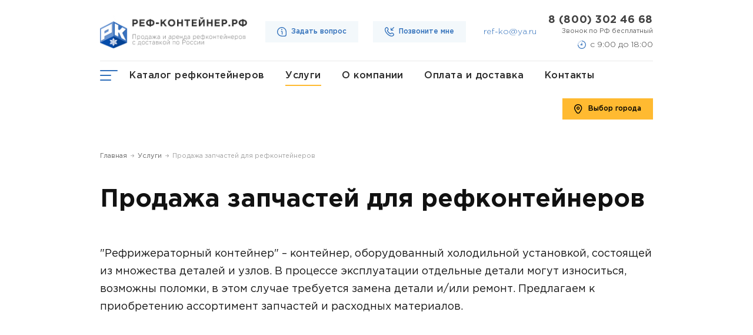

--- FILE ---
content_type: text/html; charset=UTF-8
request_url: https://xn----itbbatevcfqjtv.xn--p1ai/services/prodazha-zapchastey-dlya-refkonteynerov/
body_size: 5038
content:
<!DOCTYPE html>
<html xml:lang="ru" lang="ru">
<head>
	<title>Продажа запчастей для рефконтейнеров</title>
	<meta http-equiv="x-ua-compatible" content="ie=edge">
	<meta name="viewport" content="width=device-width, initial-scale=1">
	<link rel="icon" type="image/png" href="/favicon.png">
	<meta http-equiv="Content-Type" content="text/html; charset=UTF-8" />
<meta name="description" content="Предлагаем к приобретению ассортимент запчастей и расходных материалов." />
<link href="/bitrix/cache/css/s1/poloma_prostor/template_68d9278b8d95b28abf2eb8375bbdcd1f/template_68d9278b8d95b28abf2eb8375bbdcd1f_v1.css?176522989268038" type="text/css"  data-template-style="true" rel="stylesheet" />
<script type="text/javascript">if(!window.BX)window.BX={};if(!window.BX.message)window.BX.message=function(mess){if(typeof mess==='object'){for(let i in mess) {BX.message[i]=mess[i];} return true;}};</script>
<script type="text/javascript">(window.BX||top.BX).message({'pull_server_enabled':'N','pull_config_timestamp':'0','pull_guest_mode':'N','pull_guest_user_id':'0'});(window.BX||top.BX).message({'PULL_OLD_REVISION':'Для продолжения корректной работы с сайтом необходимо перезагрузить страницу.'});</script>
<script type="text/javascript">(window.BX||top.BX).message({'JS_CORE_LOADING':'Загрузка...','JS_CORE_NO_DATA':'- Нет данных -','JS_CORE_WINDOW_CLOSE':'Закрыть','JS_CORE_WINDOW_EXPAND':'Развернуть','JS_CORE_WINDOW_NARROW':'Свернуть в окно','JS_CORE_WINDOW_SAVE':'Сохранить','JS_CORE_WINDOW_CANCEL':'Отменить','JS_CORE_WINDOW_CONTINUE':'Продолжить','JS_CORE_H':'ч','JS_CORE_M':'м','JS_CORE_S':'с','JSADM_AI_HIDE_EXTRA':'Скрыть лишние','JSADM_AI_ALL_NOTIF':'Показать все','JSADM_AUTH_REQ':'Требуется авторизация!','JS_CORE_WINDOW_AUTH':'Войти','JS_CORE_IMAGE_FULL':'Полный размер'});</script>

<script type="text/javascript" src="/bitrix/js/main/core/core.min.js?1718305262216224"></script>

<script>BX.setJSList(['/bitrix/js/main/core/core_ajax.js','/bitrix/js/main/core/core_promise.js','/bitrix/js/main/polyfill/promise/js/promise.js','/bitrix/js/main/loadext/loadext.js','/bitrix/js/main/loadext/extension.js','/bitrix/js/main/polyfill/promise/js/promise.js','/bitrix/js/main/polyfill/find/js/find.js','/bitrix/js/main/polyfill/includes/js/includes.js','/bitrix/js/main/polyfill/matches/js/matches.js','/bitrix/js/ui/polyfill/closest/js/closest.js','/bitrix/js/main/polyfill/fill/main.polyfill.fill.js','/bitrix/js/main/polyfill/find/js/find.js','/bitrix/js/main/polyfill/matches/js/matches.js','/bitrix/js/main/polyfill/core/dist/polyfill.bundle.js','/bitrix/js/main/core/core.js','/bitrix/js/main/polyfill/intersectionobserver/js/intersectionobserver.js','/bitrix/js/main/lazyload/dist/lazyload.bundle.js','/bitrix/js/main/polyfill/core/dist/polyfill.bundle.js','/bitrix/js/main/parambag/dist/parambag.bundle.js']);
BX.setCSSList(['/bitrix/js/main/lazyload/dist/lazyload.bundle.css','/bitrix/js/main/parambag/dist/parambag.bundle.css']);</script>
<script type="text/javascript">(window.BX||top.BX).message({'LANGUAGE_ID':'ru','FORMAT_DATE':'DD.MM.YYYY','FORMAT_DATETIME':'DD.MM.YYYY HH:MI:SS','COOKIE_PREFIX':'BITRIX_SM','SERVER_TZ_OFFSET':'10800','UTF_MODE':'Y','SITE_ID':'s1','SITE_DIR':'/','USER_ID':'','SERVER_TIME':'1768522439','USER_TZ_OFFSET':'0','USER_TZ_AUTO':'Y','bitrix_sessid':'16a8f29986aab888e33c6aaf1b8e354e'});</script>


<script type="text/javascript" src="/bitrix/js/pull/protobuf/protobuf.min.js?171830526276433"></script>
<script type="text/javascript" src="/bitrix/js/pull/protobuf/model.min.js?171830526214190"></script>
<script type="text/javascript" src="/bitrix/js/main/core/core_promise.min.js?17183052622490"></script>
<script type="text/javascript" src="/bitrix/js/rest/client/rest.client.min.js?17183052629240"></script>
<script type="text/javascript" src="/bitrix/js/pull/client/pull.client.min.js?171830526244545"></script>
<script type="text/javascript" src="https://api-maps.yandex.ru/2.1/?lang=ru_RU"></script>
<script type="text/javascript">BX.setJSList(['/bitrix/templates/poloma_prostor/assets/js/jquery-3.3.1.min.js','/bitrix/templates/poloma_prostor/assets/js/jquery.maskedinput.min.js','/bitrix/templates/poloma_prostor/assets/js/jquery.magnific-popup.min.js','/bitrix/templates/poloma_prostor/assets/js/slick.min.js','/bitrix/templates/poloma_prostor/assets/js/script.js']);</script>
<script type="text/javascript">BX.setCSSList(['/bitrix/templates/poloma_prostor/template_styles.css']);</script>
<script type="text/javascript">
					(function () {
						"use strict";

						var counter = function ()
						{
							var cookie = (function (name) {
								var parts = ("; " + document.cookie).split("; " + name + "=");
								if (parts.length == 2) {
									try {return JSON.parse(decodeURIComponent(parts.pop().split(";").shift()));}
									catch (e) {}
								}
							})("BITRIX_CONVERSION_CONTEXT_s1");

							if (cookie && cookie.EXPIRE >= BX.message("SERVER_TIME"))
								return;

							var request = new XMLHttpRequest();
							request.open("POST", "/bitrix/tools/conversion/ajax_counter.php", true);
							request.setRequestHeader("Content-type", "application/x-www-form-urlencoded");
							request.send(
								"SITE_ID="+encodeURIComponent("s1")+
								"&sessid="+encodeURIComponent(BX.bitrix_sessid())+
								"&HTTP_REFERER="+encodeURIComponent(document.referrer)
							);
						};

						if (window.frameRequestStart === true)
							BX.addCustomEvent("onFrameDataReceived", counter);
						else
							BX.ready(counter);
					})();
				</script>



<script type="text/javascript"  src="/bitrix/cache/js/s1/poloma_prostor/template_9f21a4fda54b3093bfd2b843715fd5d8/template_9f21a4fda54b3093bfd2b843715fd5d8_v1.js?1765229892175110"></script>
<script type="text/javascript">var _ba = _ba || []; _ba.push(["aid", "1946f1736480934198999707ab0b0ccb"]); _ba.push(["host", "xn----itbbatevcfqjtv.xn--p1ai"]); (function() {var ba = document.createElement("script"); ba.type = "text/javascript"; ba.async = true;ba.src = (document.location.protocol == "https:" ? "https://" : "http://") + "bitrix.info/ba.js";var s = document.getElementsByTagName("script")[0];s.parentNode.insertBefore(ba, s);})();</script>



	
</head>
<body>

<header class="dark">
	<div class="desktop">
		<div class="container">
			<div class="row header">
				<div class="logo">
					<a href="/"><img src="/bitrix/templates/poloma_prostor/assets/images/logo-dark.png" alt=""></a>
				</div>

				<div class="butons-wrapper">
					<a href="#popup-question-form" class="btn style-2">
						<svg><use xlink:href="/bitrix/templates/poloma_prostor/assets/images/icons.svg#question"></use></svg>
						Задать вопрос
					</a>
					<a href="#popup-callback-form" class="btn style-2">
						<svg><use xlink:href="/bitrix/templates/poloma_prostor/assets/images/icons.svg#callback"></use></svg>
						Позвоните мне
					</a>
				</div>

				<div class="email-wrapper">
					<a href="mailto:omsk@cont.ru">ref-ko@ya.ru</a>
				</div>

				<div class="contacts-wrapper">
					<div class="phone-wrapper"><a href="tel:88003024668" class="phone">8 (800) 302 46 68</a></div>
					<div class="info">Звонок по РФ бесплатный</div>
					<div class="working-hours">
						<svg><use xlink:href="/bitrix/templates/poloma_prostor/assets/images/icons.svg#shedule"></use></svg>
						с 9:00 до 18:00
					</div>
				</div>
			</div>

			<div class="separator"></div>

			<div class="row main-menu">

				<div class="inline-menu">
					<ul class="menu">

	<li class="catalog">
		<a href="#call-catalog-menu">
			<svg><use xlink:href="/bitrix/templates/poloma_prostor/assets/images/icons.svg#burger"></use></svg>
			Каталог рефконтейнеров
		</a>
	</li>

	
	
		
							<li><a href="/services" class="root-item-selected">Услуги</a></li>
			
		
	
	

	
	
		
							<li><a href="/about_us" class="root-item">О компании</a></li>
			
		
	
	

	
	
		
							<li><a href="/payment_and_delivery" class="root-item">Оплата и доставка</a></li>
			
		
	
	

	
	
		
							<li><a href="/contacts" class="root-item">Контакты</a></li>
			
		
	
	


</ul>
					<!-- <ul class="menu">
						<li class="catalog">
							<a href="/">
								<svg><use xlink:href="/bitrix/templates/poloma_prostor/assets/images/icons.svg#burger"></use></svg>
								Каталог рефконтейнеров
							</a>
						</li>
						<li><a href="/">Услуги</a></li>
						<li><a href="/">О компании</a></li>
						<li><a href="/">Оплата и доставка</a></li>
						<li><a href="/">Контакты</a></li>
					</ul> -->
				</div>

				<div class="city-selector">
					<a href="/regions/" class="city btn style-1">
						<svg><use xlink:href="/bitrix/templates/poloma_prostor/assets/images/icons.svg#geomarker"></use></svg>
						Выбор города
					</a>
				</div>
			</div>
		</div>
	</div>
	<div class="mobile">
		<div class="container">
			<div class="header">
				<div class="logo">
					<a href="/"><img src="/bitrix/templates/poloma_prostor/assets/images/logo-mobile.png" alt=""></a>
				</div>
				<div class="main-menu-btn">
					<a href="#call-catalog-menu">
						<svg><use xlink:href="/bitrix/templates/poloma_prostor/assets/images/icons.svg#burger"></use></svg>
					</a>
				</div>
			</div>
		</div>
	</div>
</header>

<div id="slide-catalog-menu">
	<div class="close-btn">
		<svg><use xlink:href="/bitrix/templates/poloma_prostor/assets/images/icons.svg#menuclosebtn"></use></svg>
	</div>
	<div class="mobile">
		<div class="city-selector">
			<a href="/regions/" class="city btn style-1">
				<svg><use xlink:href="/bitrix/templates/poloma_prostor/assets/images/icons.svg#geomarker"></use></svg>
				Выбор города
			</a>
		</div>
	</div>
	<div class="menu-wrapper">
		<div class="menu-title">Каталог рефконтейнеров</div>
		<div class="filter-links">
			<div class="dropdown-back"><img src="/bitrix/templates/poloma_prostor/assets/images/menu-arrow.svg" alt=""> Назад</div>
			<div class="group">
				<div class="group-name">По типорзамеру:</div>
				<ul>
					
					<li><a href="/catalog/f/razmer-is-20-foot/">20-футовые рефконтейнеры</a></li>
					<li><a href="/catalog/f/razmer-is-40-foot/">40-футовые рефконтейнеры</a></li>
					
				</ul>
			</div>
			<div class="group">
				<div class="group-name">По бренду:</div>
				<ul>
					<li><a href="/catalog/f/brand-is-carrier/">Рефконтейнеры Carrier</a></li>
				<!--	
				<li><a href="/catalog/f/brand-is-thermoking/">Рефконтейнеры ThermoKing</a></li>
				<li><a href="/catalog/f/brand-is-daikin/">Рефконтейнеры Daikin</a></li>
					-->
				</ul>
			</div>
			
			<div class="group">
				<div class="group-name">Carrier</div>
				<ul>
					<li><a href="/catalog/f/razmer-is-20-foot/brand-is-carrier/">20-футовые рефконтейнеры Carrier</a></li>
					<li><a href="/catalog/f/razmer-is-40-foot/brand-is-carrier/">40-футовые рефконтейнеры Carrier</a></li>
				</ul>
			</div>
			<!--<div class="group">
				<div class="group-name">ThermoKing</div>
				<ul>
					<li><a href="/catalog/f/razmer-is-20-foot/brand-is-thermoking/">20-футовые рефконтейнеры ThermoKing</a></li>
					<li><a href="/catalog/f/razmer-is-20-foot/brand-is-thermoking/">40-футовые рефконтейнеры ThermoKing</a></li>
				</ul>
			</div>
			<div class="group">
				<div class="group-name">Dalkin</div>
				<ul>
					<li><a href="/catalog/f/razmer-is-20-foot/brand-is-dalkin/">20-футовые рефконтейнеры Dalkin</a></li>
					<li><a href="/catalog/f/razmer-is-20-foot/brand-is-dalkin/">40-футовые рефконтейнеры Dalkin</a></li>

				</ul>
			</div></div>-->
			
			<div class="group">
				<div class="group-name">По состоянию:</div>
				<ul>
					<li><a href="/catalog/f/condition-is-bu/">Б/у рефконтейнеры</a></li>
				
				</ul>
			</div>
			
			<!--<div class="group break-before">
				<div class="group-name">По состоянию:</div>
				<ul>
					<li><a href="/catalog/f/condition-is-bu/">Б/у рефконтейнеры</a></li>
					<!--<li><a href="/catalog/f/condition-is-novye/">Новые рефконтейнеры</a></li>
				</ul>
			</div>-->
		</div>
		
		<div class="main-menu mobile">
		<ul class="menu">

	
	
		
							<li><a href="/services" class="root-item-selected">Услуги</a></li>
			
		
	
	

	
	
		
							<li><a href="/about_us" class="root-item">О компании</a></li>
			
		
	
	

	
	
		
							<li><a href="/payment_and_delivery" class="root-item">Оплата и доставка</a></li>
			
		
	
	

	
	
		
							<li><a href="/contacts" class="root-item">Контакты</a></li>
			
		
	
	


</ul>
		</div>
		
		<div class="catalog-btn-wrapper">
			<a href="/catalog/" class="btn style-1 big">Весь каталог рефконтейнеров</a>
		</div>
	</div>


	<div class="contacts-block mobile">
		<div class="contacts-btn-wrapper">
			<a href="#popup-question-form" class="btn style-2">
				<svg><use xlink:href="/bitrix/templates/poloma_prostor/assets/images/icons.svg#question"></use></svg>
				Задать вопрос
			</a>
			<a href="#popup-callback-form" class="btn style-2">
				<svg><use xlink:href="/bitrix/templates/poloma_prostor/assets/images/icons.svg#callback"></use></svg>
				Позвоните мне
			</a>
		</div>
		<div class="contacts-wrapper">
			<div class="phone-wrapper"><a href="tel:88003024668" class="phone">8 (800) 302 46 68</a></div>
			<div class="info">Звонок по РФ бесплатный</div>
			<div class="working-hours">
				<svg><use xlink:href="/bitrix/templates/poloma_prostor/assets/images/icons.svg#shedule"></use></svg>
				с 9:00 до 18:00
			</div>
		</div>
	</div>
</div>

<section class="block_breadcrumbs">
	<div class="container">
	<div class="breadcrumbs" id="navigation"><a href="/" title="Главная">Главная</a> <svg class="sep"><use xlink:href="/bitrix/templates/poloma_prostor/assets/images/icons.svg#breadcrumbs"></use></svg> <a href="/services/" title="Услуги">Услуги</a> <svg class="sep"><use xlink:href="/bitrix/templates/poloma_prostor/assets/images/icons.svg#breadcrumbs"></use></svg> <span>Продажа запчастей для рефконтейнеров</span></div>	</div>
</section>
<div class="type-page">
	<section class="block_content">
		<div class="container">
			<div class="page-title">Продажа запчастей для рефконтейнеров</div>
			<!-- <div class="block_title">Текстовый блок</div> -->
							<div class="block_text">
					<p>
	 "Рефрижераторный контейнер" – контейнер, оборудованный холодильной установкой, состоящей из множества деталей и узлов. В процессе эксплуатации отдельные детали могут износиться, возможны поломки, в этом случае требуется замена детали и/или ремонт. Предлагаем к приобретению ассортимент запчастей и расходных материалов.
</p>				</div>
					</div>
	</section>
</div><footer>
	<div class="container">
		<div class="footer row sm-2 lg-3">
			<div class="col">
				<div class="logo">
					<img src="/bitrix/templates/poloma_prostor/assets/images/logo-light.png" alt="">
				</div>
				<div class="contacts-wrapper">
					<div class="phone-wrapper"><a href="tel:88003024668" class="phone">8 (800) 302 46 68</a></div>
					<div class="info">Звонок по РФ бесплатный</div>
					<div class="working-hours">
						<svg><use xlink:href="/bitrix/templates/poloma_prostor/assets/images/icons.svg#shedule"></use></svg>
						с 9:00 до 18:00
					</div>
				</div>
				<div class="email-wrapper">
					<a href="mailto:ref-ko@ya.ru">E-mail: ref-ko@ya.ru</a>
				</div>
				<div class="address">Адрес центрального офиса: г. Санкт-Петербург, Петергофское шоссе, 74/5</div>
				<div class="policy"><a href="#">Политика конфиденицальности</a></div>
			</div>
			<div class="col xs-hidden sm-hidden md-hidden">
				<div class="catalog-links">
					<div class="title">Каталог контейнеров</div>

					<ul>

						<li><a href="/catalog/f/razmer-is-20-foot/">20-ти футовые контейнеры</a></li>
						<li><a href="/catalog/f/razmer-is-40-foot/">40-ка футовые контейнеры</a></li>

					</ul>
				</div>
			</div>
			<div class="col xs-hidden">
				<div class="footer-menu">
					<ul class="menu">

	
	
		
							<li><a href="/services" class="root-item-selected">Услуги</a></li>
			
		
	
	

	
	
		
							<li><a href="/about_us" class="root-item">О компании</a></li>
			
		
	
	

	
	
		
							<li><a href="/payment_and_delivery" class="root-item">Оплата и доставка</a></li>
			
		
	
	

	
	
		
							<li><a href="/contacts" class="root-item">Контакты</a></li>
			
		
	
	


</ul>
				</div>
			</div>
		</div>
	</div>
</footer>

<div id="popup-callback-form" class="popup-block mfp-hide">
	<div class="content-wrapper">
		<!-- <div class="title" data-default="Обратный звонок">Обратный звонок</div> -->
		<div class="title">Обратный звонок</div>
		<div class="sub-title">Оставьте заявку и мы Вам перезвоним</div>
		<form class="ajax-form">
			<input type="hidden" name="type" value="CALLBACK">
			<div class="field-wrapper">
				<input type="text" class="required" name="NAME" placeholder=" ">
				<div class="placeholder">Ваше имя</div>
			</div>
			<div class="field-wrapper">
				<input type="text" class="required" name="PHONE" placeholder=" ">
				<div class="placeholder">Ваш номер телефона</div>
			</div>
			<div class="agreement-wrapper">
				<label class="checkbox">
					<input type="checkbox" value="yes" name="AGREEMENT" checked />Я даю согласие на обработку своих персональных данных
				</label>
			</div>
			<div class="button-wrapper">
				<input type="submit" class="btn style-1 big" value="Заказать обратный звонок">
			</div>
		</form>
	</div>
</div>

<div id="popup-question-form" class="popup-block mfp-hide">
	<div class="content-wrapper">
		<div class="title">Задать вопрос</div>
		<div class="sub-title">Оставьте заявку и мы ответим на Ваши вопросы</div>
		<form class="ajax-form">
			<input type="hidden" name="type" value="QUESTION">
			<div class="field-wrapper">
				<input type="text" class="required" name="NAME" placeholder=" ">
				<div class="placeholder">Ваше имя</div>
			</div>
			<div class="field-wrapper">
				<input type="text" class="required" name="EMAIL" placeholder=" ">
				<div class="placeholder">E-mail</div>
			</div>
			<div class="field-wrapper">
				<input type="text" name="PHONE" placeholder=" ">
				<div class="placeholder">Ваш номер телефона (не обязательно)</div>
			</div>
			<div class="field-wrapper">
				<textarea class="required" name="COMMENT" placeholder=" "></textarea>
				<div class="placeholder">Комментарий</div>
			</div>
			<div class="agreement-wrapper">
				<label class="checkbox">
					<input type="checkbox" value="yes" name="AGREEMENT" checked />Я даю согласие на обработку своих персональных данных
				</label>
			</div>
			<div class="button-wrapper">
				<input type="submit" class="btn style-1 big" value="Задать вопрос">
			</div>
		</form>
	</div>
</div>

<!-- <div id="popup-order-form" class="popup-block mfp-hide"> -->
<div id="popup-order-form" class="popup-block mfp-hide">
	<div class="content-wrapper">
		<div class="title">Оставить заявку</div>
		<div class="sub-title">Оставьте заявку и мы свяжемся  с Вами в ближайшее время</div>
		<form class="ajax-form">
			<input type="hidden" name="type" value="ORDER">
			<input type="hidden" name="PRODUCT_LINK" value="">
			<div class="field-wrapper">
				<input type="text" class="required" name="NAME" placeholder=" ">
				<div class="placeholder">Ваше имя</div>
			</div>
			<div class="field-wrapper">
				<input type="text" class="required" name="EMAIL" placeholder=" ">
				<div class="placeholder">E-mail</div>
			</div>
			<div class="field-wrapper">
				<input type="text" class="required" name="PHONE" placeholder=" ">
				<div class="placeholder">Ваш номер телефона</div>
			</div>
			<div class="field-wrapper">
				<textarea class="required" name="COMMENT" placeholder=" "></textarea>
				<div class="placeholder">Комментарий</div>
			</div>
			<div class="agreement-wrapper">
				<label class="checkbox">
					<input type="checkbox" value="yes" name="AGREEMENT" checked />Я даю согласие на обработку своих персональных данных
				</label>
			</div>
			<div class="button-wrapper">
				<input type="submit" class="btn style-1 big" value="Оставить заявку">
			</div>
		</form>
	</div>
</div>
</body>
</html>


--- FILE ---
content_type: text/css
request_url: https://xn----itbbatevcfqjtv.xn--p1ai/bitrix/cache/css/s1/poloma_prostor/template_68d9278b8d95b28abf2eb8375bbdcd1f/template_68d9278b8d95b28abf2eb8375bbdcd1f_v1.css?176522989268038
body_size: 10718
content:


/* Start:/bitrix/templates/poloma_prostor/template_styles.css?175133741367012*/
/**/
@import "/bitrix/templates/poloma_prostor/assets/css/normalize.css";
@import "/bitrix/templates/poloma_prostor/assets/css/grid.css";
@import "/bitrix/templates/poloma_prostor/assets/css/fonts.css";
@import "/bitrix/templates/poloma_prostor/assets/css/magnific-popup.css";
@import "/bitrix/templates/poloma_prostor/assets/css/slick.css";
@import "/bitrix/templates/poloma_prostor/assets/css/slick-theme.css";
/**/

/* html, body {
	height: 100%;
} */

html, body {
	overflow-x: hidden;
}

body * {
	-webkit-box-sizing: border-box;
		box-sizing: border-box;
}

body {
	color: #3f3f3f;
	font-family: "Gotham Pro", sans-serif;
}

img {
	max-width: 100%;
	max-height: 100%;
	vertical-align: top;
}

a {
	color: #2e6eba;
	text-decoration: none;
}

a:hover {
	color: #ffba31;
}

.page-title {
	margin-top: 40px;
	color: #111;
	font-size: 42px;
	font-weight: 700;
	line-height: 1.3;
}

.block_title {
	color: #111;
	font-size: 42px;
	font-weight: 700;
	line-height: 1.3;
}

.block_text p {
	margin: 0 0 2em;
}

.block_content {
	color: #141414;
	font-size: 18px;
	line-height: 1.7;
}

.block_content .page-title {
	margin-bottom: 50px;
}

.block_content .block_title {
	margin-bottom: 30px;
}

.text-columns {
	-webkit-column-count: 2;
	-moz-column-count: 2;
	column-count: 2;
	-webkit-column-gap: 20px;
	-moz-column-gap: 20px;
	column-gap: 20px;
}

.btn {
	display: -webkit-inline-box;
	display: -ms-inline-flexbox;
	display: inline-flex;
	-webkit-box-align: center;
	-ms-flex-align: center;
	align-items: center;
	-webkit-box-pack: center;
	-ms-flex-pack: center;
	justify-content: center;
	text-align: center;
	cursor: pointer;
	border: none;
	outline: none;
	line-height: 1;
	text-decoration: none;
	-webkit-transition: all 0.4s ease;
	transition: all 0.4s ease;
}

.btn.style-1 {
	padding: 10px 20px;
	color: #000;
	font-size: 12px;
	font-weight: 500;
	background: #ffba31;
}

.btn.style-1:hover {
	background: #ffcd6a;
}

.btn.style-2 {
	padding: 10px 20px;
	color: #2e6eba;
	fill: #2e6eba;
	font-size: 12px;
	font-weight: 500;
	background: #f3f8fb;
}

.btn.style-2:hover {
	background: #e9f0f6;
}

.btn.big {
	padding: 20px 40px;
	min-height: 60px;
	font-size: 16px;
}

.mfp-with-zoom .mfp-container,
.mfp-with-zoom.mfp-bg {
	opacity: 0;
	-webkit-backface-visibility: hidden;
	/* ideally, transition speed should match zoom duration */
	-webkit-transition: all 0.3s ease-out;
	transition: all 0.3s ease-out;
}

.mfp-with-zoom.mfp-ready .mfp-container {
	opacity: 1;
}

.mfp-with-zoom.mfp-ready.mfp-bg {
	opacity: 0.8;
}

.mfp-with-zoom.mfp-removing .mfp-container,
.mfp-with-zoom.mfp-removing.mfp-bg {
	opacity: 0;
}


.custom-select {
	cursor: pointer;
	position: relative;
	color: #373737;
	font-size: 16px;
	line-height: 1;
}

.custom-select .select-styled {
	width: 100%;
	height: 60px;
	display: -webkit-box;
	display: -ms-flexbox;
	display: flex;
	-webkit-box-align: center;
	-ms-flex-align: center;
	align-items: center;
	-webkit-box-pack: justify;
    -ms-flex-pack: justify;
	justify-content: space-between;
	font-weight: 500;
	background: #fff;
	-webkit-transition: all 0.2s ease-in;
	transition: all 0.2s ease-in;
	border: none;
	border-bottom: 1px solid #d5dde5;
}

.custom-select .select-styled:after {
	content: url(/bitrix/templates/poloma_prostor/assets/images/selectarr.svg);
	-webkit-transition: all 0.3s;
	transition: all 0.3s;
}

.custom-select .select-styled:hover,
.custom-select .select-styled.active {
	border-color: #ffba31;
}

.custom-select .select-styled:active:after, .custom-select .select-styled.active:after {
	-webkit-transform: rotate(0.5turn);
	transform: rotate(0.5turn);
}

.custom-select .select-options {
	display: none;
	position: absolute;
	right: 0;
	left: 0;
	z-index: 999;
	margin: 0;
	padding: 0;
	list-style: none;
	background: #fff;
	border: 1px solid #d5dde5;
	border-top: none;
}

.custom-select .select-options li {
	margin: 0;
	padding: 10px 0;
	text-indent: 10px;
	-webkit-transition: all 0.15s ease-in;
	transition: all 0.15s ease-in;
}

.custom-select .select-options li:hover, .custom-select .select-options li.is-selected {
	background: #ddd;
}

.custom-select .select-options li[rel=""] {
	display: none;
}

.field-wrapper {
	position: relative;
}

select,
textarea,
input[type="text"],
input[type="number"] {
	width: 100%;
	height: 60px;
	padding: 10px 0 0;
	color: #0c0c0c;
	font-size: 16px;
	line-height: 1;
	background: none;
	border: none;
	border-bottom: 1px solid #d5dde5;
	outline: none;
	resize: none;
}

textarea {
	min-height: 100px;
	padding-top: 25px;
}

textarea:hover,
input[type="text"]:hover,
input[type="number"]:hover,
textarea:focus,
input[type="text"]:focus,
input[type="number"]:focus {
	border-color: #ffba31;
}

/* textarea:focus,
input[type="text"]:focus,
input[type="number"]:focus {
	border-color: #d5dde5;
} */

textarea[placeholder=" "] + .placeholder,
input[type="text"][placeholder=" "] + .placeholder,
input[type="number"][placeholder=" "] + .placeholder {
	position: absolute;
	top: 50%;
	font-size: 16px;
	color: rgba(83, 83, 83, 0.4);
	-webkit-transform: translateY(-50%);
		transform: translateY(-50%);
	-webkit-transition: all 0.3s;
	transition: all 0.3s;
	pointer-events: none;
}

textarea[placeholder=" "] + .placeholder {
	top: 20%;
}

textarea[placeholder=" "]:not(:-moz-placeholder-shown) + .placeholder,
input[type="text"][placeholder=" "]:not(:-moz-placeholder-shown) + .placeholder,
input[type="number"][placeholder=" "]:not(:-moz-placeholder-shown) + .placeholder {
	top: 0;
	transform: translateY(0);
	font-size: 11px;
	color: #5b5b5b;
}

textarea[placeholder=" "]:not(:-ms-input-placeholder) + .placeholder,
input[type="text"][placeholder=" "]:not(:-ms-input-placeholder) + .placeholder,
input[type="number"][placeholder=" "]:not(:-ms-input-placeholder) + .placeholder {
	top: 0;
	transform: translateY(0);
	font-size: 11px;
	color: #5b5b5b;
}

textarea[placeholder=" "]:not(:placeholder-shown) + .placeholder,
textarea[placeholder=" "]:focus + .placeholder,
input[type="text"][placeholder=" "]:not(:placeholder-shown) + .placeholder,
input[type="text"][placeholder=" "]:focus + .placeholder,
input[type="number"][placeholder=" "]:not(:placeholder-shown) + .placeholder,
input[type="number"][placeholder=" "]:focus + .placeholder {
	top: 0;
	-webkit-transform: translateY(0);
		transform: translateY(0);
	font-size: 11px;
	color: #5b5b5b;
}

textarea.error,
input[type="text"].error,
input[type="number"].error {
	color: #af3232;
	border-color: #af3232;
}

textarea[placeholder=" "].error + .placeholder,
input[type="text"][placeholder=" "].error + .placeholder,
input[type="number"][placeholder=" "].error + .placeholder {
	color: #af3232;
}

label.checkbox {
	display: inline-block;
	cursor: pointer;
}

label.checkbox::before {
	display: inline-block;
	content: '';
	width: 22px;
	height: 22px;
	margin-right: 5px;
	border-radius: 3px;
	border: 1px solid #b1c0cd;
	-webkit-transition: all 0.3s;
	transition: all 0.3s;
	-webkit-box-sizing: border-box;
		box-sizing: border-box;
	background: no-repeat center #fff;
	vertical-align: middle;
}

label.checkbox[disabled] {
	color: #efefef;
	pointer-events: none;
}

label.checkbox[disabled]::before {
	border-color: #efefef;
	background-color: #efefef;
}

label.checkbox:not([disabled]):hover {
	color: #2e6eba;
}

label.checkbox:not([disabled]):hover::before {
	border-color: #bac9dc;
	background-color: #f4f8fb;
}

label.checkbox.active:not([disabled])::before {
	border-color: #ffba31;
	background-color: #ffba31;
	background-image: url("/bitrix/templates/poloma_prostor/assets/images/checkbox-mark.svg");
}

label.checkbox input[type="checkbox"] {
	display: none;
}

button[disabled],
input[type="button"][disabled],
input[type="submit"][disabled] {
	opacity: .5;
	pointer-events: none;
}

.regions-block .item,
.contacts-block .item {
	padding-top: 30px;
	color: #0c0c0c;
	font-size: 16px;
	line-height: 1.6;
}

.regions-block .item .title,
.contacts-block .item .title {
	color: #232323;
	font-size: 26px;
	font-weight: 700;
	line-height: 1.2;
}

.regions-block .item .city,
.contacts-block .item .city {
	margin: 20px 0 5px;
	padding-bottom: 10px;
	color: #424242;
	font-size: 18px;
	font-weight: 700;
	line-height: 1;
	background: -webkit-gradient(linear, left top, left bottom, from(#ffba31), to(#ffba31)) no-repeat left bottom/60px 2px;
	background: -webkit-linear-gradient(#ffba31, #ffba31) no-repeat left bottom/60px 2px;
	background: linear-gradient(#ffba31, #ffba31) no-repeat left bottom/60px 2px;
}

.regions-block .item .contacts .phone,
.contacts-block .item .contacts .phone {
	display: block;
	color: inherit;
	text-decoration: inherit;
}

.type-page {
	padding-bottom: 100px;
}

.main-page .block_our-services {
	padding: 110px 0;
}

.services-page .block_content {
	padding: 110px 0;
}

.bg-white {
	background: #fff;
}
.regions-page .block_regions {
	padding: 0;
	background: none;
}
.regions-page .block_advantages {
	padding: 100px 0 80px;
}
.regions-page .block_content {
	padding: 80px 0 100px;
}


.contacts-page {
	padding-bottom: 100px;
	background: -webkit-gradient(linear, left top, left bottom, from(#fff), to(#fff)) no-repeat center bottom/100% 50%;
	background: -webkit-linear-gradient(#fff, #fff) no-repeat center bottom/100% 50%;
	background: linear-gradient(#fff, #fff) no-repeat center bottom/100% 50%;
}

.contacts-page-bg {
	background: url(/bitrix/templates/poloma_prostor/assets/images/contacts-bg.png) center, -webkit-gradient(linear, left top, right top, from(#2e6eba), to(#2564b1));
	background: url(/bitrix/templates/poloma_prostor/assets/images/contacts-bg.png) center, -webkit-linear-gradient(left, #2e6eba 0%, #2564b1 100%);
	background: url(/bitrix/templates/poloma_prostor/assets/images/contacts-bg.png) center, linear-gradient(to right, #2e6eba 0%, #2564b1 100%);
	background: url(/bitrix/templates/poloma_prostor/assets/images/contacts-bg-part.png) center, -webkit-gradient(linear, left top, right top, from(#2e6eba), to(#2564b1));
	background: url(/bitrix/templates/poloma_prostor/assets/images/contacts-bg-part.png) center, -webkit-linear-gradient(left, #2e6eba 0%, #2564b1 100%);
	background: url(/bitrix/templates/poloma_prostor/assets/images/contacts-bg-part.png) center, linear-gradient(to right, #2e6eba 0%, #2564b1 100%);
}

.fast_links-block .title {
	color: #424242;
	font-size: 18px;
	font-weight: 700;
	line-height: 1.3;
}

.fast_links-block ul {
	margin: 10px 0 0;
	padding: 0;
	list-style: none;
}

.fast_links-block ul li {
	padding: 5px 0;
	line-height: 1.3;
}

@media (max-width: 767px) {
	.regions-block .item,
	.contacts-block .item {
		padding-top: 10px;
	}
	.regions-block .item .title,
	.contacts-block .item .title {
		font-size: 24px;
	}
}

@media (max-width: 575px) {
	.page-title {
		font-size: 34px;
	}
	.block_title {
		font-size: 30px;
	}
	.main-page .block_our-services {
		padding: 45px 0 60px;
	}
}
.block_about {
	padding: 110px 0;
	background: url(/bitrix/templates/poloma_prostor/assets/images/mp-about-bg.png) no-repeat center/cover;
}

.block_about .block_title {
	color: #fff;
	line-height: 1;
}

.block_about .block_text {
	max-width: 750px;
	color: rgba(255, 255, 255, 0.7);
	font-size: 18px;
	line-height: 1.8;
}

.block_about .block_text p {
	margin: 1em 0 2em;
}

@media (max-width: 575px) {
	.block_about {
		padding: 40px 0 65px;
	}
}

.block_advantages {
	padding: 30px 0 20px;
}

/*.block_advantages .advantages .item .icon {
	height: 64px;
}

.block_advantages .advantages .item .title {
	margin-top: 10px;
	color: #424242;
	font-size: 18px;
	font-weight: 700;
	line-height: 1.3;
}

.block_advantages .advantages .item .text {
	margin-top: 5px;
	color: #3f3f3f;
	font-size: 14px;
	line-height: 1.6;
}*/

.block_advantages .advantages .item {
	display: grid;
	grid-gap: 15px;
	grid-template-columns: 60px auto;
}
.block_advantages .advantages .item .icon {
	
}

.block_advantages .advantages .item .title {
	color: #373737;
	font-size: 16px;
	font-weight: 500;
}

.block_advantages .advantages .item .text {
	margin-top: 5px;
	color: #5e5e5e;
	font-size: 11px;
	line-height: 1.6;
}


.main-page .block_advantages {
	padding: 100px 0 50px;
}
@media (max-width: 575px) {
	.main-page .block_advantages {
		padding-top: 40px;
	}
}
/*.catalog-page .block_advantages .advantages .item {
	display: grid;
	grid-gap: 15px;
	grid-template-columns: 60px auto;
}

.catalog-page .block_advantages .advantages .item .icon {
	height: auto;
}

.catalog-page .block_advantages .advantages .item .title {
	margin-top: 0;
	color: #373737;
	font-size: 16px;
	font-weight: 500;
}

.catalog-page .block_advantages .advantages .item .text {
	margin-top: 5px;
	color: #5e5e5e;
	font-size: 11px;
}*/

.catalog-page .block_content {
	padding-bottom: 140px;
}

.product-page .block_advantages {
	padding: 60px 0 70px;
}

.product-page .block_advantages .block_title {
	margin-bottom: 40px;
}

@media (max-width: 575px) {
	.block_advantages .advantages .item {
		grid-gap: 10px;
		grid-template-columns: 32px auto;
	}
}

.breadcrumbs {
	fill: #a0a0a0;
	color: rgba(94, 94, 94, 0.6);
	font-size: 11px;
	line-height: 1.3;
}

.breadcrumbs a {
	color: #5e5e5e;
	text-decoration: inherit;
}

.breadcrumbs .sep {
	width: 6px;
	height: 6px;
	margin: 0 3px;
}

.breadcrumbs.light,
.block_breadcrumbs.light .breadcrumbs {
	fill: #f3f8fb;
	color: rgba(213, 221, 229, 0.6);
}

.breadcrumbs.light a,
.block_breadcrumbs.light .breadcrumbs a {
	color: #d5dde5;
}

.block_breadcrumbs .breadcrumbs {
	margin-top: 40px;
}

.block_catalog {
	padding: 20px 0;
}

.block_catalog .block_title {
	margin-bottom: 30px;
}

.block_catalog .catalog .product {
	position: relative;
	display: -webkit-box;
	display: -ms-flexbox;
	display: flex;
	flex-direction: column;
	height: 100%;
	background: #fff;
	-webkit-box-shadow: 0 12px 54px rgba(0, 0, 0, 0.1);
		box-shadow: 0 12px 54px rgba(0, 0, 0, 0.1);
}

.block_catalog .catalog .product a {
	color: inherit;
	text-decoration: none;
}
.block_catalog .catalog .product .gallery {
	position: relative;
}

.block_catalog .catalog .product .gallery .img {
	position: relative;
	height: 0;
	padding-top: 60%;
	overflow: hidden;
}

.block_catalog .catalog .product .gallery .img img {
	position: absolute;
    top: 50%;
    left: 50%;
    width: 100%;
    height: 100%;
    max-width: none;
    /* margin: 0 auto; */
	object-fit: cover;
	-webkit-transform: translate(-50%, -50%);
	transform: translate(-50%, -50%);
}

.block_catalog .catalog .product .gallery .img:not(.active) {
	display: none;
}

.block_catalog .catalog .product .gallery .img::after {
	position: absolute;
	content: ' ';
	top: 0;
	left: 0;
	right: 0;
	bottom: 0;
	background: -webkit-gradient(linear, left bottom, left top, from(#000000), color-stop(40%, rgba(0, 0, 0, 0)));
	background: -webkit-linear-gradient(bottom, #000000, rgba(0, 0, 0, 0) 40%);
	background: linear-gradient(to top, #000000, rgba(0, 0, 0, 0) 40%);
	pointer-events: none;
}

.block_catalog .catalog .product .gallery .slider-nav {
	margin: 0;
	padding: 0;
	list-style: none;
	position: absolute;
	top: 0;
    left: 20px;
    right: 20px;
    bottom: 0;
	display: flex;
	gap: 2px;
}

.block_catalog .catalog .product .gallery .slider-nav li {
	position: relative;
	flex: 1;
}

.block_catalog .catalog .product .gallery .slider-nav li::after {
	content: "";
	display: block;
    position: absolute;
    width: 100%;
    height: 4px;
    bottom: 10px;
	background: rgba(255, 255, 255, 0.3);
	transition: all 0.3s;
}
.block_catalog .catalog .product .gallery .slider-nav li:hover::after,
.block_catalog .catalog .product .gallery .slider-nav li.active::after {
	background: #fff;
}

.block_catalog .catalog .product .gallery .slick-dots {
	top: 0;
    bottom: 0;
}
.block_catalog .catalog .product .gallery .slick-dots li {
    height: 100%;
}
.block_catalog .catalog .product .gallery .slick-dots li button {
    position: absolute;
    bottom: 10px;
}


.block_catalog .catalog .product .description {
	padding: 10px 20px 0;
}

.block_catalog .catalog .product .description .title {
	color: #2e6eba;
	font-size: 16px;
	line-height: 1.4;
}

.block_catalog .catalog .product .description ul {
	margin: 0;
	padding: 0;
	list-style: '- ' inside;
}

.block_catalog .catalog .product .description ul li {
	padding: 2px 0;
}

.block_catalog .catalog .product .description .text,
.block_catalog .catalog .product .description ul {
	color: #3f3f3f;
	font-size: 14px;
	line-height: 1.6;
}

.block_catalog .catalog .product .description .text {
	margin-top: 5px;
}

.block_catalog .catalog .product .order {
	margin-top: auto;
	padding: 10px 20px 20px;
	display: -webkit-box;
	display: -ms-flexbox;
	display: flex;
	-webkit-box-align: center;
		-ms-flex-align: center;
		align-items: center;
	-webkit-box-pack: justify;
		-ms-flex-pack: justify;
		justify-content: space-between;
}

.block_catalog .catalog .product .order .price {
	color: #424242;
	font-size: 18px;
	font-weight: 700;
	line-height: 1;
	font-family: 'Gotham Pro','Helvetica Neue',Helvetica,Arial,Roboto,sans-serif;
}

.block_catalog .catalog .product .label-wrapper {
	position: absolute;
	top: 20px;
	left: 20px;
	right: 20px;
}

.block_catalog .catalog .product .label-wrapper .label {
	display: inline-block;
	padding: 6px 16px;
	color: #fff;
	font-size: 11px;
	font-weight: 500;
	line-height: 1;
	background: #62be32;
}

.block_catalog .catalog .no-products {
	padding: 180px 40px 0;
	width: 100%;
	font-size: 42px;
	color: #D5DDE5;
	font-weight: bold;
	text-align: center;
	line-height: 1.2;
}

@media (max-width: 575px) {
	.block_catalog .catalog .product .gallery .slider-nav {
		display: none;
	}
}




.block_catalog .catalog .filter-block {
	padding-top: 10px;
}

.block_catalog .catalog .filter-block .sf-title-wrapper {
	display: none;
    align-items: center;
    justify-content: space-between;
	margin-bottom: 15px;
}

.block_catalog .catalog .filter-block .smart-filter-title {
	font-size: 34px;
	font-weight: 700;
}

.block_catalog .catalog .filter-block .sf-title-wrapper .del_filter {
	
}

form.smart-filter-form.reload {
	opacity: 0.6;
	pointer-events: none;
}

.block_catalog .catalog .filter-block .group-name {
	margin-bottom: 5px;
	color: #424242;
	font-size: 18px;
	font-weight: 700;
	line-height: 1.3;
}

.block_catalog .catalog .filter-block .radio-group {
	display: -webkit-box;
	display: -ms-flexbox;
	display: flex;
	-ms-flex-wrap: wrap;
		flex-wrap: wrap;
	margin: 0;
	padding: 0;
	list-style: none;
}

.block_catalog .catalog .filter-block .radio-group label {
	display: -webkit-box;
	display: -ms-flexbox;
	display: flex;
	-webkit-box-align: center;
		-ms-flex-align: center;
		align-items: center;
	-webkit-box-pack: center;
		-ms-flex-pack: center;
		justify-content: center;
	height: 36px;
	padding: 0 15px;
	color: #2e6eba;
	font-size: 14px;
	line-height: 1;
	background: #fff;
	border: 1px solid #d5dde5;
	cursor: pointer;
}

.block_catalog .catalog .filter-block .radio-group label:hover {
	border-color: #bac9dc;
	background-color: rgba(46, 110, 186, 0.05);
}

.block_catalog .catalog .filter-block .radio-group label.active {
	color: #141414;
	font-weight: 500;
	border-color: rgba(255, 255, 255, 0);
	background-color: rgba(255, 186, 49, 0.3);
}

.block_catalog .catalog .filter-block .radio-group label input[type="radio"] {
	display: none;
}

.block_catalog .catalog .filter-block .checkbox-group .param {
	padding: 5px 0;
}

.block_catalog .catalog .filter-block .checkbox-group label {
	vertical-align: middle;
	/*
		&::after {
		display: block;
		content: '';
		width: 22px;
		height: 22px;
		border-radius: 3px;
		border: 1px solid #b1c0cd;
		transition: all 0.3s;
		box-sizing: border-box;
		background: no-repeat center #fff;
		}
		&.active {
		&::after {
		border-color: #ffba31;
		background-color: #ffba31;
		background-image: url("/bitrix/templates/poloma_prostor/assets/images/checkbox-mark.svg");
		}
		}
		input[type="checkbox"] {
		display: none;
		}
		*/
}

.block_catalog .catalog .filter-block .checkbox-group,
.block_catalog .catalog .filter-block .select-group,
.block_catalog .catalog .filter-block .fields-group {
/* 	padding: 20px 0 10px; */
	padding: 20px 0 5px;
}
.block_catalog .catalog .filter-block .select-group,
.block_catalog .catalog .filter-block .fields-group {
	padding-top: 10px;
}
.block_catalog .catalog .filter-block .smart-filter-form .button-wrapper {
	margin-top: 10px;
}
.block_catalog .catalog .filter-block .smart-filter-form .button-wrapper .btn {
	width: 100%;
}
.block_catalog .catalog .filter-block .smart-filter-form .button-wrapper .btn[name="set_filter"],
.block_catalog .catalog .filter-block .smart-filter-form .button-wrapper.toggle-filter-wrapper {
	display: none;
}

.block_catalog .catalog .sidebar {
	padding-left: 10px;
}

.block_catalog .catalog .sidebar .fast_links-block {
	padding: 30px 0 10px;
}

.block_catalog .sort_by .by {
	display: inline-block;
	margin-right: 30px;
	color: rgba(13, 13, 13, 0.4);
	font-size: 16px;
	line-height: 1;
}
.block_catalog .sort_by .by a {
	color: inherit;
}
.block_catalog .sort_by .by.active {
	color: #2e6eba;
}

.block_catalog .sort_by .by svg {
	width: 16px;
	height: 13px;
	fill: #404040;
	margin-left: 3px;
	vertical-align: middle;
}

/* .block_catalog .sort_by .by:not(.active) a {
	color: #2e6eba;
	text-decoration: inherit;
} */


/* .block_catalog .show-all {
	margin-top: 30px;
}

.block_catalog .show-all .all-containers {
	padding: 20px 40px;
	font-size: 16px;
}

.block_catalog .more-btn-wrapper {
	margin-top: 30px;
}

.block_catalog .more-btn-wrapper .show-more {
	padding: 20px 10px;
	color: #2e6eba;
	font-size: 16px;
	font-weight: 500;
	text-align: center;
	background: #f3f8fb;
	cursor: pointer;
} */

.block_catalog .lazyLoad-btn-block {
	margin-top: 30px;
}
.block_catalog .lazyLoad-btn-block button {
	width: 100%;
}

.block_catalog .pagination-block {
	margin-top: 30px;
}

.block_catalog.catalog-preview {
	padding: 100px 0 110px;
	background: #f1f6fb;
}

.block_catalog.catalog-full {
	padding: 10px 0 130px;
}

.block_catalog.catalog-full .mobile-sort-switcher {
	display: none;
	gap: 20px;
	color: #2e6eba;
	font-size: 16px;
}

.block_catalog.catalog-full .mobile-sort-switcher .switcher {
	flex: 1;
	display: flex;
    align-items: center;
	cursor: pointer;
}

.block_catalog.catalog-full .mobile-sort-switcher .switcher svg {
	fill: #404040;
	margin-right: 8px;
}

.block_catalog.catalog-full .catalog .catalog-column {
	order: -1;
}
.block_catalog.catalog-full .catalog .catalog-column .mobile-tags {
	display: none;
	margin-top: 50px;
}

@media (max-width: 991px) {
	.block_catalog .catalog .no-products {
		padding: 100px 0 0;
		font-size: 40px;
	}
	.block_catalog .catalog .sidebar {
		padding-left: 0;
	}
	.block_catalog.catalog-full {
		padding: 10px 0 80px;
	}
}
@media (max-width: 767px) {
	.block_catalog .catalog .no-products {
		font-size: 30px;
	}
}
@media (max-width: 575px) {
	.block_catalog .block_title {
		margin-bottom: 5px;
	}
	.block_catalog.catalog-full .mobile-sort-switcher {
		display: flex;
	}
	.block_catalog .sort_by {
		padding-top: 20px;
	}
	.block_catalog .catalog .no-products {
		padding-top: 40px;
	}
	.block_catalog .catalog .filter-block {
		/* padding: 0; */
	}
	.block_catalog .catalog .sidebar {
		position: fixed;
		top: 0;
		left: 0;
		right: 0;
		bottom: 0;
		padding: 60px 10px 10px;
		background: #fff;
		z-index: 1;
		overflow: auto;
	}
	.block_catalog .catalog .filter-block .sf-title-wrapper {
		display: flex;
	}
	.block_catalog .sort_by:not(.active),
	body:not(.mobile-filter-show) .block_catalog .catalog .sidebar {
		display: none;
	}
	.block_catalog .catalog .filter-block .smart-filter-form .button-wrapper .btn[name="del_filter"] {
		color: #2e6eba;
		background: #f3f8fb;
	}
	.block_catalog .catalog .filter-block .smart-filter-form .button-wrapper .btn[name="del_filter"]:hover {
		background: #e9f0f6;
	}
	.block_catalog .catalog .filter-block .smart-filter-form .button-wrapper.toggle-filter-wrapper {
		display: block;
		margin-top: 10px;
		position: sticky;
		bottom: 0;
	}
	body.mobile-filter-show header {
		position: fixed;
		top: 0;
		left: 0;
		right: 0;
	}
	.block_catalog.catalog-full .catalog .catalog-column {
		order: unset;
	}
	.block_catalog .catalog .sidebar .fast_links-block {
		display: none;
	}
	.block_catalog.catalog-full .catalog .catalog-column .mobile-tags {
		display: block;
	}
	.block_catalog .catalog .product .description .text, .block_catalog .catalog .product .description ul {
		margin-top: 5px;
		-webkit-column-count: 2;
		-moz-column-count: 2;
		column-count: 2;
		-webkit-column-gap: 20px;
		-moz-column-gap: 20px;
		column-gap: 20px;
	}
	.block_catalog .show-all {
		text-align: center;
	}
	.block_catalog.catalog-preview {
		padding: 40px 0;
	}
	.block_catalog .pagination-wrapper {
		text-align: center;
	}
}

.block_clients {
	padding: 110px 0 100px;
	background: #f3f8fb;
}

.block_clients .clients {
	margin-top: 40px;
}

.block_clients .clients .logo {
	text-align: center;
}

@media (max-width: 575px) {
	.block_clients {
		padding: 40px 0 30px;
	}
	.block_clients .clients {
		margin-top: 10px;
	}
}

/* .block_regions, */
.block_contacts {
	padding-bottom: 80px;
}

.block_regions .page-title,
.block_contacts .page-title {
	color: #fff;
}

.block_regions #regionsmap {
	margin-top: 30px;
	width: 100%;
	height: 400px;
}
.block_contacts #contactsmap {
	width: 100%;
	height: 430px;
}

.block_regions .regions-wrapper {
	padding: 55px 0 110px;
	background-image: linear-gradient(180deg, #ffffff 0%, #ffffff 61%, #f3f8fb 100%);
}
.block_contacts .contacts-block-wrapper {
	margin-top: 30px;
	padding-bottom: 60px;
	background: #fff;
	-webkit-box-shadow: 0 22px 44px rgba(0, 0, 0, 0.08);
		box-shadow: 0 22px 44px rgba(0, 0, 0, 0.08);
}



.block_regions .regions-list {
	font-size: 18px;
	line-height: 32px;
	column-count: 4;
	column-gap: 20px;
}
.block_regions .regions-list .cities-group {
	margin-bottom: 10px;
	page-break-inside: avoid;
	break-inside: avoid;
}
.block_regions .regions-list .letter {
	color: #424242;
	font-weight: 700;
}
.block_regions .regions-list .city {
	
}


@media (max-width: 767px) {
	.block_regions .regions-list {
		column-count: 2;
	}
}




.block_contacts .contacts-regions-wrapper {
	padding: 10px 30px;
}

.block_contacts .select-region {
	margin-top: 10px;
}

.block_contacts .select-region .all-regions {
	padding: 20px 40px;
	font-size: 16px;
}

.block_branch-contacts .contacts-block {
	margin-top: 20px;
}
.block_branch-contacts .contacts-block .item {
	padding: 0 0 10px;
}
.block_branch-contacts .contacts-block .item .contacts {
	/*margin-bottom: 25px;*/
}
.block_branch-contacts .contacts-block .item .city {
	margin: 0 0 5px;
}
.block_container-types {
	padding-bottom: 100px;
	background: url(/bitrix/templates/poloma_prostor/assets/images/mp-container-bg.png) repeat-x center bottom, -webkit-gradient(linear, left top, left bottom, from(#ffffff), to(#f0f6fb));
	background: url(/bitrix/templates/poloma_prostor/assets/images/mp-container-bg.png) repeat-x center bottom, -webkit-linear-gradient(top, #ffffff 0%, #f0f6fb 100%);
	background: url(/bitrix/templates/poloma_prostor/assets/images/mp-container-bg.png) repeat-x center bottom, linear-gradient(180deg, #ffffff 0%, #f0f6fb 100%);
}

.block_container-types .container {
	background: url(/bitrix/templates/poloma_prostor/assets/images/mp-container.png) no-repeat right top;
}

.block_container-types .block_title {
	max-width: 495px;
	margin-top: 100px;
}

.block_container-types .container-types {
	margin-top: 60px;
}

.block_container-types .container-types .item {
	line-height: 1;
}

.block_container-types .container-types .item .num {
	color: #2e6eba;
	font-size: 140px;
	font-weight: 900;
}

.block_container-types .container-types .item .title {
	color: #343434;
	font-size: 38px;
	font-weight: 500;
	letter-spacing: 10px;
	text-transform: uppercase;
}

.block_container-types .container-types .item .arrow {
	margin-top: 10px;
	display: flex;
    align-items: center;
    justify-content: space-between;
	background: -webkit-gradient(linear, left top, left bottom, from(#ffba31), to(#ffba31)) no-repeatcenter/calc(100% - 10px) 2px;
	background: -webkit-linear-gradient(#ffba31, #ffba31) no-repeatcenter/calc(100% - 10px) 2px;
	background: linear-gradient(#ffba31, #ffba31) no-repeat center/calc(100% - 10px) 2px;
}
.block_container-types .container-types .item .arrow::before,
.block_container-types .container-types .item .arrow::after {
	/* content: url('data:image/svg+xml; utf8, <svg viewBox="0 0 16 17" xmlns="http://www.w3.org/2000/svg"><path fill="#ffba31" d="M66.74-7.122 80.29.5 66.74 8.122l-.98-1.744L74.432 1.5v-2L65.76-5.378l.98-1.744Z" transform="matrix(-1 0 0 1 81.049 8.015)"/></svg>'); */
	content: url("data:image/svg+xml;utf8,%3Csvg%20viewBox%3D%220%200%2016%2017%22%20xmlns%3D%22http%3A%2F%2Fwww.w3.org%2F2000%2Fsvg%22%3E%3Cpath%20fill%3D%22%23ffba31%22%20d%3D%22M66.74-7.122%2080.29.5%2066.74%208.122l-.98-1.744L74.432%201.5v-2L65.76-5.378l.98-1.744Z%22%20transform%3D%22matrix%28-1%200%200%201%2081.049%208.015%29%22%2F%3E%3C%2Fsvg%3E");
	width: 16px;
	height: 17px;
}
.block_container-types .container-types .item .arrow::after {
	transform: scaleX(-1);
}
.block_container-types .container-types .item .arrow.w25 {
	width: 25%;
}
.block_container-types .container-types .item .arrow.w50 {
	width: 50%;
}
.block_container-types .container-types .item .arrow.w75 {
	width: 75%;
}


.block_container-types .container-types .item .title.line25 {
	background-size: 25% 2px;
}

.block_container-types .container-types .item .title.line50 {
	background-size: 50% 2px;
}

.block_container-types .container-types .item .title.line75 {
	background-size: 75% 2px;
}

.block_container-types .container-types .item .text {
	margin-top: 10px;
	color: #3f3f3f;
	font-size: 14px;
	line-height: 1.6;
}

.block_container-types .container-types .item .btn-wrapper {
	margin-top: 5px;
}

@media (max-width: 991px) {
	.block_container-types .container {
		background: none;
	}
}

@media (max-width: 575px) {
	.block_container-types {
		padding-bottom: 60px;
	}
	.block_container-types .block_title {
		margin-top: 0;
	}
	.block_container-types .container-types {
		margin-top: 0;
	}
	.block_container-types .container-types .item .num {
		font-size: 100px;
	}
	.block_container-types .container-types .item .title {
		padding-bottom: 15px;
		font-size: 27px;
	}
}

footer {
	padding: 50px 0 60px;
	color: #fff;
	background: #1d1d1d;
}

footer .footer a {
	color: inherit;
	text-decoration: inherit;
}

footer .footer .contacts-wrapper {
	margin-top: 30px;
}

footer .footer .contacts-wrapper .phone-wrapper {
	font-size: 18px;
	font-weight: 700;
}

footer .footer .contacts-wrapper .info {
	margin-top: 2px;
	color: rgba(255, 255, 255, 0.6);
	font-size: 11px;
	line-height: 15px;
}

footer .footer .contacts-wrapper .working-hours {
	margin-top: 10px;
	color: #e8e8e8;
	font-size: 14px;
	line-height: 1;
}

footer .footer .contacts-wrapper .working-hours svg {
	width: 14px;
	height: 14px;
	fill: #fff;
	margin-right: 3px;
	vertical-align: bottom;
}

footer .footer .email-wrapper {
	margin-top: 30px;
	color: #e8e8e8;
	font-size: 14px;
	line-height: 1;
}

footer .footer .address {
	margin-top: 20px;
	color: #e8e8e8;
	font-size: 14px;
	line-height: 1.4;
}

footer .footer .policy {
	margin-top: 25px;
	color: rgba(255, 255, 255, 0.6);
	font-size: 11px;
	line-height: 15px;
}

footer .footer .catalog-links {
	margin-top: 25px;
}

footer .footer .catalog-links .title {
	font-size: 18px;
	font-weight: 700;
}

footer .footer .catalog-links ul {
	margin: 10px 0 0;
	padding: 0;
	list-style: none;
	color: #9d9d9d;
	font-size: 16px;
	line-height: 1.4;
}

footer .footer .catalog-links ul li {
	padding: 5px 0;
}

footer .footer .footer-menu {
	margin-top: 15px;
}

footer .footer .footer-menu ul {
	margin: 0;
	padding: 0;
	list-style: none;
	font-size: 18px;
	font-weight: 700;
	line-height: 1.4;
}

footer .footer .footer-menu ul li {
	padding: 10px 0;
}

/* form.ajax-form {
	display: -webkit-box;
	display: -ms-flexbox;
	display: flex;
	-ms-flex-flow: wrap;
		flex-flow: wrap;
	margin-left: -10px;
	margin-right: -10px;
	-webkit-box-pack: center;
		-ms-flex-pack: center;
		justify-content: center;
	line-height: 1;
}

form.ajax-form .field-wrapper {
	-webkit-box-flex: 1;
		-ms-flex: 1;
		flex: 1;
	padding: 10px;
}

form.ajax-form .field-wrapper input {
	width: 100%;
	height: 58px;
	padding: 10px 20px;
	color: #3f3f3f;
	font-size: 18px;
	font-weight: 500;
	border: none;
	border-radius: 6px;
	background-color: #f7f9ff;
	outline: none;
} */

/* form.ajax-form .field-wrapper input.error {
	border-color: #f00;
	-webkit-box-shadow: inset 0 1px 1px rgba(0, 0, 0, 0.075), 0 0 8px rgba(255, 0, 0, 0.6);
		box-shadow: inset 0 1px 1px rgba(0, 0, 0, 0.075), 0 0 8px rgba(255, 0, 0, 0.6);
}

form.ajax-form .field-wrapper input:focus {
	border-color: #55c924;
	-webkit-box-shadow: inset 0 1px 1px rgba(0, 0, 0, 0.075), 0 0 8px rgba(85, 201, 36, 0.6);
		box-shadow: inset 0 1px 1px rgba(0, 0, 0, 0.075), 0 0 8px rgba(85, 201, 36, 0.6);
} */

/* form.ajax-form .button-wrapper {
	width: auto;
	padding: 10px 0;
}

form.ajax-form .button-wrapper .btn {
	height: 58px;
	padding: 10px 30px;
	font-size: 16px;
} */

form.ajax-form .agreement {
	padding: 0 10px;
	opacity: 0.48;
	color: #fff;
	font-size: 12px;
	line-height: 18px;
}

@media (max-width: 767px) {
	/* form.ajax-form .field-wrapper,
	form.ajax-form .button-wrapper {
		padding: 10px;
		width: 100%;
	}
	form.ajax-form .field-wrapper .btn,
	form.ajax-form .button-wrapper .btn {
		width: 100%;
	} */
}
/*
@media (max-width: 575px) {
	.monoform .field-wrapper,
	.monoform .button-wrapper {
		width: 100%;
		padding: 10px;
	}
	.monoform .field-wrapper input,
	.monoform .button-wrapper input {
		border-radius: 4px;
	}
} */

header {
	position: relative;
	color: #5b5b5b;
	line-height: 1;
	z-index: 2;
}

header .header {
	padding-top: 5px;
}

header .header .logo {
	margin: 10px 0;
	margin-right: auto;
}

header .header .butons-wrapper {
	margin: 10px 0;
}

header .header .butons-wrapper .btn {
	margin: 10px;
}

header .header .butons-wrapper .btn svg {
	width: 16px;
	height: 16px;
	margin-right: 8px;
}

header .header .email-wrapper {
	margin: 10px 0;
	color: #2e6eba;
	font-size: 14px;
	font-weight: 300;
}

header .header .email-wrapper a {
	color: inherit;
	text-decoration: inherit;
}

header .header .contacts-wrapper {
	margin: 10px 0;
	margin-left: 25px;
	text-align: right;
}

header .header .contacts-wrapper .phone-wrapper {
	color: #424242;
	font-size: 18px;
	font-weight: 700;
	letter-spacing: 0.03em;
}

header .header .contacts-wrapper .phone-wrapper a {
	color: inherit;
	text-decoration: inherit;
}

header .header .contacts-wrapper .info {
	margin-top: 5px;
	color: #5b5b5b;
	font-size: 11px;
}

header .header .contacts-wrapper .working-hours {
	margin-top: 10px;
	fill: #2e6eba;
	color: #3f3f3f;
	font-size: 14px;
	font-weight: 300;
}

header .header .contacts-wrapper .working-hours svg {
	width: 14px;
	height: 14px;
	margin-right: 3px;
	vertical-align: bottom;
}

header .separator {
	border-bottom: 1px solid #eaeaea;
}

header .main-menu .menu li a {
	color: inherit;
	text-decoration: inherit;
}

header .main-menu .inline-menu {
	margin: 5px 0;
}

header .main-menu .inline-menu .menu {
	margin: 0;
	padding: 0;
	list-style: none;
	color: #292929;
	fill: #2e6eba;
	font-size: 16px;
	font-weight: 500;
	letter-spacing: 0.46px;
}

header .main-menu .inline-menu .menu > li {
	display: inline-block;
	margin-right: 60px;
}

header .main-menu .inline-menu .menu > li > a {
	padding-bottom: 10px;
}
header .main-menu .inline-menu .menu > li > a.root-item-selected {
	background: -webkit-gradient(linear, left top, left bottom, from(#ffba31), to(#ffba31)) no-repeat center bottom/100% 2px;
	background: -webkit-linear-gradient(#ffba31, #ffba31) no-repeat center bottom/100% 2px;
	background: linear-gradient(#ffba31, #ffba31) no-repeat center bottom/100% 2px;
}
header .main-menu .inline-menu .menu > li > a:hover {
	color: #2e6eba;
	fill: #2e6eba;
}

header .main-menu .inline-menu .menu > li svg {
	fill: #2e6eba;
	margin-right: 15px;
	vertical-align: bottom;
}

header .main-menu .inline-menu .menu > li.catalog > a svg {
	width: 30px;
	height: 18px;
}

/* header .main-menu .inline-menu .menu > li.catalog > a:hover {
	color: #2e6eba;
	background: none;
} */

header .main-menu .inline-menu .menu > li:last-child {
	margin-right: 0;
}

header .main-menu .city-selector,
#slide-catalog-menu .city-selector {
	margin: 5px 0;
	margin-left: auto;
}

#slide-catalog-menu .mobile .city-selector {
	margin: 0 -15px 0;
    padding: 10px 15px;
    background: #2e6eba;
}

header .main-menu .city-selector .city svg,
#slide-catalog-menu .city-selector .city svg {
	width: 14px;
	height: 16px;
	margin-right: 10px;
	color: #020202;
	vertical-align: middle;
}

header .mobile {
	display: none;
	background: #2e6eba;
}

header .mobile .header {
	display: flex;
	gap: 20px;
	align-items: center;
	padding: 0;
}

header .mobile .header .main-menu-btn a svg {
	width: 30px;
	height: 18px;
	fill: #fff;
	color: #fff;
	transform: scale(-1, 1);
}

header.light {
	color: #fff;
}

header.light .header .butons-wrapper .btn {
	color: #fff;
	fill: #fff;
	background: none;
	border: 1px solid rgba(255, 255, 255, 0.3);
}
header.light .header .butons-wrapper .btn:hover {
	/* border-color: rgba(255, 255, 255, 0.5); */
	border-color: rgba(255, 255, 255, 0);
	background: rgba(243, 248, 251, 0.5);
}

header.light .header .email-wrapper {
	color: #87beff;
}

header.light .header .contacts-wrapper .phone-wrapper {
	color: #fff;
}

header.light .header .contacts-wrapper .info {
	color: rgba(255, 255, 255, 0.6);
}

header.light .header .contacts-wrapper .working-hours {
	fill: #fff;
	color: #e8e8e8;
}

header.light .main-menu .inline-menu .menu {
	color: #fff;
}

header.light .main-menu .inline-menu .menu > li svg {
	fill: #fff;
}

header.light .main-menu .inline-menu .menu > li > a:hover {
	color: rgba(255, 255, 255, 0.6);
	fill: rgba(255, 255, 255, 0.6);
}

header.light .main-menu .inline-menu .menu > li.catalog > a:hover {
	color: #e8e8e8;
}

header.light .separator {
	border-color: rgba(255, 255, 255, 0.13);
}

@media (max-width: 1299px) {
	header .header .contacts-wrapper {
		margin-left: 0;
	}
	header .main-menu .inline-menu .menu > li {
		margin-right: 30px;
	}
}

@media (max-width: 1300px) {
	header .header .logo {
		max-width: 270px;
	}
}
@media (max-width: 991px) {
	header .desktop {
		display: none;
	}
	header .mobile {
		display: block;
	}
}


#slide-catalog-menu {
	/* display: none; */
	display: flex;
	position: fixed;
	top: 0;
	right: 100%;
	bottom: 0;
	width: 100vw;
	/* top: 15%;
	left: 15%;
	right: 15%;
	bottom: 15%; */
	/* padding: 80px 70px; */
	padding: 80px 10px;
	color: #fff;
	background: #2966af;
	transition: all 0.3s;
	overflow-y: auto;
	z-index: 2;
}
#slide-catalog-menu.active {
	/* display: flex; */
	right: 0%;
}
#slide-catalog-menu .close-btn {
	display: flex;
	align-items: center;
	justify-content: center;
	position: absolute;
	top: 0;
	right: 0;
	width: 56px;
	height: 56px;
	background: #2966af;
	cursor: pointer;
}
#slide-catalog-menu .close-btn svg {
	width: 22px;
	height: 22px;
	fill: #fff;
	opacity: 0.7;
	transition: all 0.3s
}
#slide-catalog-menu .close-btn:hover svg {
	opacity: 1;
	/* transform: rotate(-90deg); */
}
#slide-catalog-menu .mobile {
	display: none;
	cursor: pointer;
}
#slide-catalog-menu .menu-wrapper {
	max-width: 1300px;
	margin: 0 auto;
}
#slide-catalog-menu .menu-title {
	font-size: 16px;
	font-weight: 500;
	letter-spacing: 0.46px;
	color: rgba(255, 255, 255, .56);
}
#slide-catalog-menu .filter-links {
	/* display: inline-block; */
	position: relative;
	padding-top: 70px;
	column-count: 3;
    column-gap: 40px;
	overflow: hidden;
	/* align-items: flex-start;
	justify-content: flex-start; */
}
#slide-catalog-menu .filter-links .group {
	/* padding-right: 40px; */
	page-break-inside: avoid;
    break-inside: avoid;
}
#slide-catalog-menu .filter-links .group.break-before {
	break-before: column;
}
#slide-catalog-menu .filter-links .group .group-name {
	position: relative;
	color: #f9f9f9;
	font-size: 32px;
	font-weight: 700;
}
#slide-catalog-menu .filter-links .group ul {
	margin: 0;
	padding: 15px 0 40px;
	list-style: none;
	color: #f1f1f1;
	font-size: 16px;
	font-weight: 500;
}
#slide-catalog-menu .filter-links .group ul li {
	padding: 10px 0;
}
#slide-catalog-menu .filter-links .group ul li a {
	color: inherit;
	text-decoration: inherit;
}
#slide-catalog-menu .catalog-btn-wrapper {
	padding: 30px 0;
}

#slide-catalog-menu .filter-links .dropdown-back {
	display: none;
	position: absolute;
	top: 50px;
	color: #fff;
	font-size: 18px;
	font-weight: 700;
	cursor: pointer;

}
#slide-catalog-menu .filter-links .dropdown-back img {
	margin-right: 10px;
	vertical-align: unset;
	transform: rotate(-180deg);
}


#slide-catalog-menu .main-menu {
	margin-top: 20px;
	color: #fff;
	font-size: 18px;
	font-weight: 700;
}
#slide-catalog-menu .main-menu ul {
	margin: 0;
	padding: 0;
	list-style: none;
}
#slide-catalog-menu .main-menu ul li {
	/* padding: 10px 0; */
}
#slide-catalog-menu .main-menu ul li a {
	display: inline-block;
	padding: 10px 0;
	color: inherit;
}
#slide-catalog-menu .main-menu ul > li > a.root-item-selected {
	background: -webkit-gradient(linear, left top, left bottom, from(#ffba31), to(#ffba31)) no-repeat center bottom/100% 2px;
	background: -webkit-linear-gradient(#ffba31, #ffba31) no-repeat center bottom/100% 2px;
	background: linear-gradient(#ffba31, #ffba31) no-repeat center bottom/100% 2px;
}

#slide-catalog-menu .filter-links.dropdown {
	border: none;
}
#slide-catalog-menu .filter-links.dropdown+.main-menu {
	display: none;
}



#slide-catalog-menu .contacts-block {
/* 	margin-top: 20px; */
	margin-top: auto;
/* 	background: #2e6eba; */
}
#slide-catalog-menu .contacts-block .contacts-btn-wrapper {
	display: inline-grid;
	grid-gap: 20px;
	grid-template-columns: auto auto;
	margin: 10px 0;
}
#slide-catalog-menu .contacts-block .contacts-btn-wrapper .btn {
/* 	margin: 10px; */
	color: #fff;
	fill: #fff;
	background: none;
	border: 1px solid rgba(255, 255, 255, 0.3);
}
#slide-catalog-menu .contacts-block .contacts-btn-wrapper .btn svg {
	width: 16px;
	height: 16px;
	margin-right: 8px;
}


#slide-catalog-menu .contacts-block .contacts-wrapper {
	margin: 15px 0;
/* 	margin-left: 25px; */
/* 	text-align: right; */
}

#slide-catalog-menu .contacts-block .contacts-wrapper .phone-wrapper {
	color: #fff;
	font-size: 18px;
	font-weight: 700;
	letter-spacing: 0.03em;
}

#slide-catalog-menu .contacts-block .contacts-wrapper .phone-wrapper a {
	color: inherit;
	text-decoration: inherit;
}

#slide-catalog-menu .contacts-block .contacts-wrapper .info {
	margin-top: 5px;
	color: rgba(255, 255, 255, 0.6);
	font-size: 11px;
}

#slide-catalog-menu .contacts-block .contacts-wrapper .working-hours {
	margin-top: 10px;
	fill: #fff;
	color: #e8e8e8;
	font-size: 14px;
	font-weight: 300;
}

#slide-catalog-menu .contacts-block .contacts-wrapper .working-hours svg {
	width: 14px;
	height: 14px;
	margin-right: 3px;
	vertical-align: bottom;
}



/* @media (max-width: 1300px) {
	#slide-catalog-menu .filter-links {
		column-count: 2;
	}
	#slide-catalog-menu .filter-links .group.break-before {
		break-before: auto;
	}
} */


/* transform="rotate(45 11 11)" */
@media (max-width: 991px) {
	#slide-catalog-menu {
		/* display: flex; */
		flex-direction: column;
		padding: 0 15px;
	}
	#slide-catalog-menu .mobile {
		display: block;
	}
	#slide-catalog-menu .menu-wrapper {
		margin: 0;
	}
	#slide-catalog-menu .menu-title {
		display: none;
	}
	#slide-catalog-menu .filter-links {
		display: block;
		padding-top: 15px;
		column-count: unset;
		border-bottom: 1px solid rgba(255, 255, 255, 0.20);
	}
	#slide-catalog-menu .filter-links .group {
		margin: 30px 0;
	}
	#slide-catalog-menu .filter-links .group .group-name {
		padding-right: 15px;
		font-size: 24px;
		background: url(/bitrix/templates/poloma_prostor/assets/images/menu-arrow.svg) no-repeat right center;
		cursor: pointer;
	}
	#slide-catalog-menu .filter-links .group ul {
		position: absolute;
		display: none;
		top: 70px;
		color: #fff;
		font-size: 18px;
		font-weight: 700;
	}
	#slide-catalog-menu .filter-links.dropdown {
		
	}
	#slide-catalog-menu .filter-links.dropdown .dropdown-back {
		display: block;
	}
	#slide-catalog-menu .filter-links.dropdown .group .group-name {
		right: 100%;
	}
	/* #slide-catalog-menu .filter-links .group .group-name {
		display: block;
	} */
	#slide-catalog-menu .filter-links .group .group-name.active + ul {
		display: block;
	}
	#slide-catalog-menu .catalog-btn-wrapper {
		display: none;
	}
	#slide-catalog-menu .contacts-block {
		margin: auto -15px 0;
		padding: 10px 15px;
		background: #2e6eba;
	}
}




.block_main-banner {
	position: relative;
	/* padding-bottom: 110px; */
	color: #fff;
	/* background: -webkit-gradient(linear, left top, right top, from(rgba(10, 61, 123, 0.6)), to(rgba(0, 0, 0, 0))), -webkit-gradient(linear, left top, left bottom, from(rgba(0, 0, 0, 0.5)), to(rgba(0, 0, 0, 0))), url(/bitrix/templates/poloma_prostor/assets/images/main-banner.png) no-repeat center/cover;
	background: -webkit-linear-gradient(left, rgba(10, 61, 123, 0.6) 0%, rgba(0, 0, 0, 0) 100%), -webkit-linear-gradient(top, rgba(0, 0, 0, 0.5) 0%, rgba(0, 0, 0, 0) 100%), url(/bitrix/templates/poloma_prostor/assets/images/main-banner.png) no-repeat center/cover;
	background: linear-gradient(to right, rgba(10, 61, 123, 0.6) 0%, rgba(0, 0, 0, 0) 100%), linear-gradient(180deg, rgba(0, 0, 0, 0.5) 0%, rgba(0, 0, 0, 0) 100%), url(/bitrix/templates/poloma_prostor/assets/images/main-banner.png) no-repeat center/cover; */
}

.block_main-banner .block_breadcrumbs {
	display: none;
}

.block_main-banner header {
	position: absolute;
	top: 0;
	left: 0;
	right: 0;
	/* z-index: 1; */
}

.block_main-banner .main-banner-slider {

}

.block_main-banner .main-banner-slider .slide {
	position: relative;
	width: 100%;
	min-height: 750px;
	padding-top: 80vh;
	background: no-repeat center / cover;
}

.block_main-banner .main-banner-slider .slide::before {
	content: '';
	position: absolute;
	top: 0;
	left: 0;
	right: 0;
	bottom: 0;
	background: -webkit-gradient(linear, left top, right top, from(rgba(10, 61, 123, 0.6)), to(rgba(0, 0, 0, 0))), -webkit-gradient(linear, left top, left bottom, from(rgba(0, 0, 0, 0.5)), to(rgba(0, 0, 0, 0)));
	background: -webkit-linear-gradient(left, rgba(10, 61, 123, 0.6) 0%, rgba(0, 0, 0, 0) 100%), -webkit-linear-gradient(top, rgba(0, 0, 0, 0.5) 0%, rgba(0, 0, 0, 0) 100%);
	background: linear-gradient(to right, rgba(10, 61, 123, 0.6) 0%, rgba(0, 0, 0, 0) 100%), linear-gradient(180deg, rgba(0, 0, 0, 0.5) 0%, rgba(0, 0, 0, 0) 100%);
}

.block_main-banner .main-banner-slider .slide .content {
	position: absolute;
    top: 18vh;
    left: 0;
    right: 0;
    bottom: 0;
}

.block_main-banner .main-banner-slider .slick-dots {
	bottom: 50px;
	width: 220px;
    margin: 0 auto;
}

.block_main-banner .main-banner-slider .slick-dots li {
	margin: 0 3px;
}

.block_main-banner .block_title {
	max-width: 750px;
	margin-top: 50px;
	margin-left: 110px;
	color: #fff;
	font-size: 52px;
}

.block_main-banner .block_text {
	margin-top: 25px;
	margin-left: 110px;
	color: rgba(255, 255, 255, 0.7);
}

.block_main-banner .filter-form-block {
	position: absolute;
	left: 0;
	right: 0;
	bottom: 110px;
}

.block_main-banner .serarcher-wrapper {
	/* margin-top: 165px; */
	padding: 20px 25px;
	background: #fff;
	-webkit-box-shadow: 0 10px 24px rgba(0, 0, 0, 0.16);
		box-shadow: 0 10px 24px rgba(0, 0, 0, 0.16);
}

.block_main-banner .main-filter-form {
	
}
.block_main-banner .main-filter-form .col {
	flex: 1;
	padding: 15px;
}
.block_main-banner .main-filter-form .separator {
	width: 100%;
    padding: 0;
}
.block_main-banner .main-filter-form .fields-group {
	display: flex;
}
.block_main-banner .main-filter-form .fields-group .field-wrapper {
	padding: 0 5px;
	flex: 1;
}

.block_main-banner .main-filter-form input,
.block_main-banner .main-filter-form select {
	min-width: 130px;
}
.block_main-banner .main-filter-form .button-wrapper {
	text-align: right;
}
.block_main-banner .main-filter-form .btn {
	height: 60px;
}

.block_main-banner .main-filter-form .toggle-params {
	display: none;
	margin-bottom: 35px;
    color: #2e6eba;
	cursor: pointer;
}
.block_main-banner .main-filter-form .toggle-params svg {
	width: 12px;
    height: 12px;
    fill: #2e6eba;
	margin-right: 13px;
}
.block_main-banner .main-filter-form .toggle-params span {
	padding-bottom: 3px;
	border-bottom: 2px dashed #ffba31;
}

@media (max-width: 1299px) {
	.block_main-banner .block_title,
	.block_main-banner .block_text {
		margin-left: 0;
	}
}
@media (max-width: 767px) {
	.block_main-banner .block_title {
		margin-top: 30px;
		line-height: 1;
	}
	.block_main-banner .block_text {
		display: none;
	}
	.block_main-banner .main-banner-slider .slide .content {
		top: 10vh;
	}
}
@media (max-width: 575px) {
	.block_main-banner .block_title {
		margin-top: 50px;
		font-size: 34px;
		line-height: 1.3;
	}
	.block_main-banner .mobile-hide:not(.show) {
		display: none;
	}
	.block_main-banner .main-banner-slider .slide {
		/* padding-top: 70%; */
		/* padding-top: 48%; */
		padding-top: 560px;
		min-height: auto;
	}
	.block_main-banner .main-banner-slider .slide .content {
		/*top: 5vh;*/
		top: 70px;
	}
	.block_main-banner .main-banner-slider .slick-dots {
		top: 70px;
		bottom: auto;
		width: auto;
	}
	.block_main-banner .main-banner-slider .slick-dots li {
		margin: 0 6px;
	}
	.block_main-banner .filter-form-block {
		/* bottom: -90px; */
		/* top: 300px;
		bottom: auto; */

		position: relative;
		bottom: auto;
		margin-top: -260px;
	}
	.block_main-banner .serarcher-wrapper {
		/* margin-top: 100px; */
		/* margin-bottom: -80px; */
		/* bottom: -80px; */
		padding: 15px;
	}
	.block_main-banner .main-filter-form {
		display: block;
	}
	.block_main-banner .main-filter-form input,
	.block_main-banner .main-filter-form select {
		min-width: auto;
	}
	.block_main-banner {
		padding-bottom: 0;
	}
	.block_main-banner .main-filter-form .btn {
		width: 100%;
	}
	.block_main-banner .main-filter-form.show-all .mobile-hide {
		display: block;
	}
	.block_main-banner .main-filter-form .toggle-params {
		display: inline-block;
	}
}

.block_our-services .block_title {
	margin-bottom: 10px;
}

.block_our-services .our-services .item {
	padding: 20px 0;
}

.block_our-services .our-services .item .icon {
	height: 40px;
}

.block_our-services .our-services .item .title {
	margin-top: 20px;
	color: #424242;
	font-size: 18px;
	font-weight: 700;
	line-height: 1.3;
}

.block_our-services .our-services .item .text {
	color: #3f3f3f;
	font-size: 14px;
	line-height: 1.6;
}

.block_our-services .our-services .item .link-wrapper {
	margin-top: 15px;
}

.block_our-services .our-services .item .link-wrapper svg {
	width: 10px;
	height: 8px;
	fill: #2e6eba;
}

.block_our-services .our-services .item .link-wrapper .detail {
	padding-bottom: 3px;
	color: #2e6eba;
	font-size: 12px;
	font-weight: 500;
	text-decoration: none;
	border-bottom: 2px dashed #ffba31;
}

.block_our-services .our-services .item .link-wrapper .detail:hover {
	border-color: #2e6eba;
}

.block_our-services .show-all {
	margin-top: 50px;
}

.block_our-services .show-all .all-services {
	padding: 20px 40px;
	font-size: 16px;
}

@media (max-width: 575px) {
	.block_our-services .our-services .item {
		padding: 10px 0;
	}
}

ul.pagination {
	display: -webkit-inline-box;
	display: -ms-inline-flexbox;
	display: inline-flex;
	margin: 0;
	padding: 0;
	list-style: none;
}

ul.pagination li {
	width: 36px;
	height: 36px;
	color: #2e6eba;
	font-size: 14px;
	line-height: 1;
	background: #fff;
	border: 1px solid #d5dde5;
}

ul.pagination li.active {
	color: #141414;
	font-weight: 600;
	border-color: rgba(255, 255, 255, 0);
	background: rgba(255, 186, 49, 0.3);
}

ul.pagination li a, ul.pagination li span {
	display: -webkit-box;
	display: -ms-flexbox;
	display: flex;
	-webkit-box-align: center;
		-ms-flex-align: center;
		align-items: center;
	-webkit-box-pack: center;
		-ms-flex-pack: center;
		justify-content: center;
	width: 100%;
	height: 100%;
	color: inherit;
	text-decoration: inherit;
}




.popup-block {
	background: #fff;
	padding: 60px 15px 40px;
	text-align: left;
	max-width: 640px;
	margin: 40px auto;
	position: relative;
}

.popup-block .content-wrapper {
	max-width: 420px;
	margin: 0 auto;
}

.popup-block .title {
	color: #232323;
	font-size: 32px;
	font-weight: 700;
	text-align: center;
}

.popup-block .sub-title {
	margin-top: 10px;
	color: #0c0c0c;
	font-size: 16px;
	line-height: 1.7;
	text-align: center;
}

.popup-block form.ajax-form {
	padding-top: 10px;
}

.popup-block form.ajax-form .field-wrapper,
.popup-block form.ajax-form .button-wrapper {
	margin: 20px 0;
	/* padding: 10px;
	width: 100%; */
	text-align: center;
}

.popup-block form.ajax-form .agreement-wrapper {
	margin: 20px 0 30px;
}

.popup-block form.ajax-form .agreement-wrapper label {
	display: grid;
	grid-gap: 5px;
    grid-template-columns: auto auto;
    line-height: 1.7;
}

.popup-block form.ajax-form .field-wrapper input[type="text"],
.popup-block form.ajax-form .button-wrapper input[type="text"] {
	/* border: 1px solid #e3e7f1; */
}

.popup-block form.ajax-form .field-wrapper .btn,
.popup-block form.ajax-form .button-wrapper .btn {
	/* width: 100%; */
	height: 60px;
}


@media (max-width: 575px) {
	.mfp-container {
		padding: 0;
	}
	.mfp-content {
		height: 100%;
	}
	.popup-block {
		display: flex;
		align-items: center;
		height: 100%;
		margin: 0;
	}
}





.block_product_detail .product_detail {
	margin-top: 15px;
}

.block_product_detail .product_detail .gallery {
	max-width: 800px;
}
.block_product_detail .product_detail .gallery .image {
	height: auto;
}
.block_product_detail .product_detail .gallery .image img {
	width: 100%;
}
/*
.block_product_detail .product_detail .gallery .product-images-slider {
	position: relative;
	height: 0;
	padding-top: 60%;
}
.block_product_detail .product_detail .gallery .product-images-slider .image {
	position: absolute;
	top: 0;
	left: 0;
	right: 0;
	bottom: 0;
	overflow: hidden;
}
.block_product_detail .product_detail .gallery .product-images-slider .image img {
	position: relative;
    top: 50%;
    left: 50%;
	width: auto;
	height: 100%;
	max-width: none;
    -webkit-transform: translate(-50%, -50%);
    transform: translate(-50%, -50%);
}
*/


.block_product_detail .product_detail .gallery .product-images-slider {

}
.block_product_detail .product_detail .gallery .product-images-slider.slick-slider .slick-track {
	display: flex;
}
.block_product_detail .product_detail .gallery .product-images-slider .slide {
	position: relative;
}
.block_product_detail .product_detail .gallery .product-images-slider .image {
	height: 0;
	padding-top: 60%;
	/* background: no-repeat center / cover; */
	background: no-repeat center / auto 100%;
}

.block_product_detail .product_detail .gallery .product-images-slider .bg {
	position: absolute;
	top: 0;
	left: 0;
	right: 0;
	bottom: 0;
	opacity: .4;
    background: no-repeat center / cover;
    -webkit-filter: blur(13px);
    filter: blur(13px);
	z-index: -1;
}

/* .block_product_detail .product_detail .gallery .product-images-slider .image:not(.active) {
	display: none;
} */


.block_product_detail .product_detail .gallery .images-slider-nav {
	margin-top: 6px;
	display: grid;
	grid-gap: 6px;
	grid-template-columns: repeat(4, 1fr);
}

/* .block_product_detail .product_detail .gallery .images-slider-nav .image {
	display: flex;
	max-height: 120px;
    align-items: center;
    justify-content: center;
    cursor: pointer;
}
.block_product_detail .product_detail .gallery .images-slider-nav .image img {
	width: auto;
} */

.block_product_detail .product_detail .gallery .images-slider-nav .image {
	position: relative;
	padding-top: 60%;
    cursor: pointer;
}
.block_product_detail .product_detail .gallery .images-slider-nav .image img {
	position: absolute;
	top: 50%;
	left: 50%;
	width: 100%;
    height: 100%;
    object-fit: cover;
	transform: translate(-50%, -50%);
}



.block_product_detail .product_detail .product-detail-order-block.sticky {
	position: fixed;
	bottom: 0;
	padding-top: 0;
	padding-bottom: 0;
	z-index: 1;
}

.block_product_detail .product_detail .order-wrapper .order {
	background: #f6f6f5;
}

.block_product_detail .product_detail .order-wrapper .order .head {
	padding: 25px 30px;
	line-height: 1;
}

.block_product_detail .product_detail .order-wrapper .order .head .price {
	color: #252525;
	font-size: 42px;
	font-weight: 700;
	font-family: 'Gotham Pro','Helvetica Neue',Helvetica,Arial,Roboto,sans-serif;
}

.block_product_detail .product_detail .order-wrapper .order .head .cashless-price {
	margin-top: 15px;
	color: #0c0c0c;
	font-size: 16px;
	line-height: 1.8;
}

.block_product_detail .product_detail .order-wrapper .order .head .cashless-price .price-value {
	color: #141414;
	font-size: 18px;
	white-space: nowrap;
	font-family: 'Gotham Pro','Helvetica Neue',Helvetica,Arial,Roboto,sans-serif;
}

.block_product_detail .product_detail .order-wrapper .order .head .mobile-order-btn {
	display: none;
}

.block_product_detail .product_detail .order-wrapper .order .body {
	padding: 20px 30px 30px;
	line-height: 1;
	border-top: 1px solid #deded5;
}

.block_product_detail .product_detail .order-wrapper .order .body .order-form .form-title {
	color: #424242;
	font-size: 18px;
	font-weight: 700;
}

.block_product_detail .product_detail .order-wrapper .order .body .order-form .field-wrapper {
	margin: 20px 0;
}

.block_product_detail .product_detail .order-wrapper .order .body .order-form .agreement {
	display: grid;
	grid-template-columns: auto auto;
	color: #0c0c0c;
	font-size: 16px;
	line-height: 1.6;
}

.block_product_detail .product_detail .order-wrapper .order .body .order-form .agreement label.checkbox {
	display: grid;
	grid-gap: 10px;
	grid-template-columns: auto auto;
}

/* .block_product_detail .product_detail .order-wrapper .order .body .order-form .agreement .text {
	color: #0c0c0c;
	font-size: 16px;
	line-height: 1.6;
} */

.block_product_detail .product_detail .order-wrapper .order .body .order-form .btn-wrapper {
	margin-top: 15px;
}

.block_product_detail .product_detail .order-wrapper .order .body .order-form .btn-wrapper input[type="submit"] {
	width: 100%;
	height: 60px;
	font-size: 16px;
}

.block_product_detail .product_detail .order-wrapper .questions-block {
	margin-top: 25px;
	padding: 0 30px;
	display: grid;
	grid-gap: 20px;
	grid-template-columns: 60px auto;
}

.block_product_detail .product_detail .order-wrapper .questions-block .icon svg {
	width: 60px;
	height: 60px;
	fill: #2e6eba;
}

.block_product_detail .product_detail .order-wrapper .questions-block .title {
	color: #424242;
	font-size: 18px;
	font-weight: 700;
}

.block_product_detail .product_detail .order-wrapper .questions-block .text {
	margin-top: 5px;
	color: #3f3f3f;
	font-size: 14px;
	line-height: 1.6;
}

.block_product_detail .product_detail .order-wrapper .questions-block .btn-wrapper {
	margin-top: 10px;
}

.block_product_detail .product_detail .characteristics {
	padding-top: 30px;
}

.block_product_detail .product_detail .characteristics ul {
	margin: 25px 0 0;
	padding: 0;
	list-style: none;
	display: grid;
	grid-gap: 20px;
	-webkit-box-pack: justify;
		-ms-flex-pack: justify;
		justify-content: space-between;
	grid-template-columns: 1fr 1fr;
	color: #0c0c0c;
	font-size: 16px;
	line-height: 1.6;
	text-align: left;
}

.block_product_detail .product_detail .characteristics ul li {
	display: grid;
	grid-gap: 20px;
	-webkit-box-pack: justify;
		-ms-flex-pack: justify;
		justify-content: space-between;
	grid-template-columns: 1fr 1fr;
}

.block_product_detail .product_detail .characteristics ul li .name {
	color: #3f3f3f;
	font-size: 14px;
}

.block_product_detail .product_detail .fast_links-block {
	padding-top: 30px;
	padding-left: 30px;
}

.block_product_detail .product_detail .fast_links-block .title {
	color: #232323;
	font-size: 32px;
}

@media (max-width: 991px) {
	.block_product_detail .product_detail .order-wrapper {
		padding-top: 20px;
	}
	.block_product_detail .product_detail .characteristics {
		padding-top: 10px;
	}
	.block_product_detail .product_detail .fast_links-block {
		padding-top: 60px;
		padding-left: 0;
	}
}

@media (max-width: 767px) {
	.block_product_detail .product_detail .characteristics ul {
		display: table;
	}
	.block_product_detail .product_detail .characteristics ul li {
		display: table-row;
	}
	.block_product_detail .product_detail .characteristics ul li .name, .block_product_detail .product_detail .characteristics ul li .value {
		display: table-cell;
		padding: 8px;
	}
}

@media (max-width: 575px) {
	.block_product_detail .product_detail .gallery .product-images-slider {
		padding-bottom: 15px;
	}
	.block_product_detail .product_detail .gallery .product-images-slider .slick-dots {
		bottom: 0;
	}
	.block_product_detail .product_detail .gallery .product-images-slider .slick-dots li button:before {
		background: #afc0ce;
	}
	.block_product_detail .product_detail .gallery .product-images-slider .slick-dots li.slick-active button:before {
		background: #2e6eba;
	}
	.block_product_detail .product_detail .gallery .images-slider-nav {
		display: none;
		/* display: flex;
		gap: 4px;
		justify-content: center; */
	}
	.block_product_detail .product_detail .gallery .images-slider-nav .image {
		flex: 1;
		height: 4px;
		max-width: 70px;
		margin-top: 10px;
		background: rgba(46, 109, 186, 0.3);
	}
	.block_product_detail .product_detail .gallery .images-slider-nav .image.active {
		background: #2e6eba;
	}
	.block_product_detail .product_detail .gallery .images-slider-nav .image img {
		display: none;
	}

	.block_product_detail .product_detail .order-wrapper {
		padding-top: 20px;
	}
	.block_product_detail .product_detail .order-wrapper .order {
		margin: 0 -10px;
	}
	.block_product_detail .product_detail .order-wrapper .order .head {
		display: grid;
		grid-gap: 30px;
		-webkit-box-align: center;
		-ms-flex-align: center;
		align-items: center;
		grid-template-columns: auto auto;
		padding: 15px;
	}
	.block_product_detail .product_detail .order-wrapper .order .head .price {
		color: #232323;
		font-size: 24px;
	}
	.block_product_detail .product_detail .order-wrapper .order .head .cashless-price {
		margin-top: 5px;
		color: #5b5b5b;
		font-size: 11px;
		line-height: 1.2;
	}
	.block_product_detail .product_detail .order-wrapper .order .head .cashless-price .price-value {
		color: #3f3f3f;
		font-size: 14px;
	}
	.block_product_detail .product_detail .order-wrapper .order .head .mobile-order-btn {
		display: block;
	}
	.block_product_detail .product_detail .order-wrapper .order .body {
		display: none;
	}
	.block_product_detail .product_detail .order-wrapper .questions-block {
		display: none;
	}
	.block_product_detail .product_detail .characteristics {
		padding-top: 10px;
	}
	.block_product_detail .product_detail .characteristics ul {
		margin-top: 0;
	}
	.block_product_detail .product_detail .characteristics ul li .name {
		font-size: 11px;
	}
	.block_product_detail .product_detail .characteristics ul li .value {
		font-size: 14px;
	}
	.block_product_detail .product_detail .fast_links-block {
		padding-top: 60px;
		padding-left: 0;
	}
}

.block_regions {
	padding-bottom: 110px;
}

.block_regions .block_title {
	position: absolute;
	margin-top: 100px;
}

.block_regions .map {
	margin-top: -50px;
}

.block_regions .select-region {
	margin-top: 10px;
}

.block_regions .select-region .all-regions {
	padding: 20px 40px;
	font-size: 16px;
}

@media (max-width: 1299px) {
	.block_regions .block_title {
		margin-top: 30px;
	}
}

@media (max-width: 991px) {
	.block_regions .block_title {
		position: relative;
	}
	.block_regions .map {
		margin-top: -100px;
	}
}

@media (max-width: 767px) {
	.block_regions {
		padding: 40px 0;
	}
	.block_regions .block_title {
		margin-top: 0;
	}
}






.page-404 {
	padding-top: 120px;
}
.page-404::before {
    content: '';
    position: absolute;
    top: 0;
    left: 0;
    right: 0;
    height: 550px;
    z-index: -1;
	/* background: url(/bitrix/templates/poloma_prostor/assets/images/404-bg-part.png) center, linear-gradient(#fff 0%, #e2eef9 100%) no-repeat top center / 100% 37%; */
	background: url(/bitrix/templates/poloma_prostor/assets/images/404-bg-part.png) center, linear-gradient(#fff 0%, #e2eef9 100%);
}
.page-404 .block_e404 {
	/* background: linear-gradient(#fff,#fff) no-repeat center bottom / 100% 130px;
	background: linear-gradient(#fff,#fff) no-repeat center bottom / 100% 130px; */
}
.page-404 .block_e404 .page-title {
	margin: 0;
	color: #232323;
	font-size: 32px;
	line-height: 1.1;
	font-weight: 700;
	text-align: center;
}
.page-404 .block_e404 .container-picture {
	padding-bottom: 10px;
	text-align: center;
}
.page-404 .block_e404 .e404 {
	position: absolute;
	left: 50%;
    transform: translateX(-50%);
    bottom: 0;
	color: #fff;
	font-size: 480px;
	font-size: 33vw;
	font-weight: 900;
	line-height: 0.9;
	letter-spacing: 53.33px;
	text-align: center;
	z-index: -1;
}


.page-404 .block_fast-links {
	padding: 0 0 140px;
	background: #fff;
}
.page-404 .block_fast-links .block_title {
	margin-bottom: 10px;
    color: #424242;
    font-size: 18px;
    font-weight: 700;
    line-height: 1.3;
}
.page-404 .block_fast-links .fast-links {
    column-count: 3;
    column-gap: 20px;
}
.page-404 .block_fast-links .fast-links ul {
	margin: 0 0 10px;
	padding: 0;
	list-style: none;
	page-break-inside: avoid;
    break-inside: avoid;
	/* color: #2e6eba;
	font-size: 16px;
	font-weight: 400;
	line-height: 28px; */
}
.page-404 .block_fast-links .fast-links ul li {
    padding: 5px 0;
    line-height: 1.3;
/* 	font-weight: 900; */
}
.page-404 .block_fast-links .fast-links ul a {

}


@media (max-width: 1299px) {
	.page-404::before {
		height: 640px;
	}
}
@media (max-width: 991px) {
	.page-404 {
		padding-top: 70px;
	}
	.page-404::before {
		height: 600px;
	}
	.page-404 .block_e404 .e404 {
		top: 95px;
		bottom: auto;
		letter-spacing: 5vw;
	}
	.page-404 .block_e404 .container-picture {
		margin-top: 20vw;
	}
	.page-404 .block_fast-links {
		padding-top: 40px;
	}
	.page-404 .block_fast-links .fast-links {
		column-count: 2;
	}
}

@media (max-width: 767px) {
	.page-404::before {
		height: 540px;
	}
	.page-404 .block_fast-links .fast-links {
		column-count: auto;
	}
}




/*
.mfp-content #mobile-popup-order {
	background: #fff;
}
#mobile-popup-order.mfp-hide{
	display: block!important;
}
*/
/* 
$.magnificPopup.open({
    items: {
        src: '#mobile-popup-order',
        type: 'inline'
    }
});
*/

.block_content {
	
}
.block_content h2 {
	margin: 50px 0 20px;
	line-height: 1.3;
}
.block_content ul,
.block_content ol {
	padding-left: 75px;
	list-style: none;
}
.block_content li {
	position: relative;
	margin: 20px 0;
}
.block_content ul li::before {
	content: '';
	position: absolute;
	top: 13px;
	left: -35px;
	width: 18px;
	height: 2px;
	background: #ffba31;
}
.block_content ol li::before {
	content: counter(list-item);
	position: absolute;
	left: -40px;
	top: 0;
	display: flex;
	width: 30px;
	height: 30px;
	align-items: center;
    justify-content: center;
	line-height: 1;
	background: #ffba31;
	border-radius: 50%;
}

.block_content .table-wrapper {
	overflow-x: auto;
}
.block_content table {
	text-align: left;
	border-spacing: 0;
	/* line-height: 1.3; */
}

.block_content th, td {
	padding: 15px 20px;
}
.block_content th {
	font-size: 16px;
	color: #373737;
	background: #f3f8fb;
}
.block_content td {
	font-size: 14px;
	color: #3f3f3f;
	border-bottom: 1px solid #d5dde5;
}



@media (max-width: 575px) {
	.block_content h2 {
		font-size: 30px;
	}
	.block_content ul {
		padding-left: 45px;
	}
	.block_content ol {
		padding-left: 55px;
	}
}
/* End */
/* /bitrix/templates/poloma_prostor/template_styles.css?175133741367012 */


--- FILE ---
content_type: text/css
request_url: https://xn----itbbatevcfqjtv.xn--p1ai/bitrix/templates/poloma_prostor/assets/css/grid.css
body_size: 979
content:
.container,
.container-fluid {
	position: relative;
	padding-right: 10px;
	padding-left: 10px;
	margin-right: auto;
	margin-left: auto;
}

.container::before, .container::after,
.container-fluid::before,
.container-fluid::after {
	content: " ";
	display: table;
	clear: both;
}

.row {
	display: -webkit-box;
	display: -ms-flexbox;
	display: flex;
	-webkit-box-orient: horizontal;
	-webkit-box-direction: normal;
			-ms-flex-flow: row wrap;
					flex-flow: row wrap;
	-webkit-box-align: center;
			-ms-flex-align: center;
					align-items: center;
	margin-right: -10px;
	margin-left: -10px;
	-webkit-box-pack: justify;
			-ms-flex-pack: justify;
					justify-content: space-between;
}

.row > div {
	padding: 10px;
}

.row.vp-0 > div {
	padding: 0 10px;
}

.row[class*='xs-'], .row[class*='sm-'], .row[class*='md-'], .row[class*='lg-'], .row[class*='xl-'] {
	-webkit-box-align: stretch;
			-ms-flex-align: stretch;
					align-items: stretch;
	-webkit-box-pack: start;
			-ms-flex-pack: start;
					justify-content: flex-start;
}

.row[class*='xs-'] > div, .row[class*='sm-'] > div, .row[class*='md-'] > div, .row[class*='lg-'] > div, .row[class*='xl-'] > div {
	-webkit-box-flex: 0;
			-ms-flex: none;
					flex: none;
	width: 100%;
}

.row[class*='xs-'].center, .row[class*='sm-'].center, .row[class*='md-'].center, .row[class*='lg-'].center, .row[class*='xl-'].center {
	-webkit-box-align: center;
			-ms-flex-align: center;
					align-items: center;
	-webkit-box-pack: center;
			-ms-flex-pack: center;
					justify-content: center;
}

.row.xs-2 > div {
	width: 50%;
}

@media (min-width: 576px) {
	.container {
		max-width: 540px;
	}
	.row.sm-1 > div {
		width: 100%;
	}
	.row > div.sm-1 {
		width: 8.33333%;
	}
	.row.sm-2 > div {
		width: 50%;
	}
	.row > div.sm-2 {
		width: 16.66667%;
	}
	.row.sm-3 > div {
		width: 33.33333%;
	}
	.row > div.sm-3 {
		width: 25%;
	}
	.row.sm-4 > div {
		width: 25%;
	}
	.row > div.sm-4 {
		width: 33.33333%;
	}
	.row.sm-5 > div {
		width: 20%;
	}
	.row > div.sm-5 {
		width: 41.66667%;
	}
	.row.sm-6 > div {
		width: 16.66667%;
	}
	.row > div.sm-6 {
		width: 50%;
	}
	.row.sm-7 > div {
		width: 14.28571%;
	}
	.row > div.sm-7 {
		width: 58.33333%;
	}
	.row.sm-8 > div {
		width: 12.5%;
	}
	.row > div.sm-8 {
		width: 66.66667%;
	}
	.row.sm-9 > div {
		width: 11.11111%;
	}
	.row > div.sm-9 {
		width: 75%;
	}
	.row.sm-10 > div {
		width: 10%;
	}
	.row > div.sm-10 {
		width: 83.33333%;
	}
	.row.sm-11 > div {
		width: 9.09091%;
	}
	.row > div.sm-11 {
		width: 91.66667%;
	}
	.row.sm-12 > div {
		width: 8.33333%;
	}
	.row > div.sm-12 {
		width: 100%;
	}
}

@media (min-width: 768px) {
	.container {
		max-width: 720px;
	}
	.row.md-1 > div {
		width: 100%;
	}
	.row > div.md-1 {
		width: 8.33333%;
	}
	.row.md-2 > div {
		width: 50%;
	}
	.row > div.md-2 {
		width: 16.66667%;
	}
	.row.md-3 > div {
		width: 33.33333%;
	}
	.row > div.md-3 {
		width: 25%;
	}
	.row.md-4 > div {
		width: 25%;
	}
	.row > div.md-4 {
		width: 33.33333%;
	}
	.row.md-5 > div {
		width: 20%;
	}
	.row > div.md-5 {
		width: 41.66667%;
	}
	.row.md-6 > div {
		width: 16.66667%;
	}
	.row > div.md-6 {
		width: 50%;
	}
	.row.md-7 > div {
		width: 14.28571%;
	}
	.row > div.md-7 {
		width: 58.33333%;
	}
	.row.md-8 > div {
		width: 12.5%;
	}
	.row > div.md-8 {
		width: 66.66667%;
	}
	.row.md-9 > div {
		width: 11.11111%;
	}
	.row > div.md-9 {
		width: 75%;
	}
	.row.md-10 > div {
		width: 10%;
	}
	.row > div.md-10 {
		width: 83.33333%;
	}
	.row.md-11 > div {
		width: 9.09091%;
	}
	.row > div.md-11 {
		width: 91.66667%;
	}
	.row.md-12 > div {
		width: 8.33333%;
	}
	.row > div.md-12 {
		width: 100%;
	}
}

@media (min-width: 992px) {
	.container {
		max-width: 960px;
	}
	.row.lg-1 > div {
		width: 100%;
	}
	.row > div.lg-1 {
		width: 8.33333%;
	}
	.row.lg-2 > div {
		width: 50%;
	}
	.row > div.lg-2 {
		width: 16.66667%;
	}
	.row.lg-3 > div {
		width: 33.33333%;
	}
	.row > div.lg-3 {
		width: 25%;
	}
	.row.lg-4 > div {
		width: 25%;
	}
	.row > div.lg-4 {
		width: 33.33333%;
	}
	.row.lg-5 > div {
		width: 20%;
	}
	.row > div.lg-5 {
		width: 41.66667%;
	}
	.row.lg-6 > div {
		width: 16.66667%;
	}
	.row > div.lg-6 {
		width: 50%;
	}
	.row.lg-7 > div {
		width: 14.28571%;
	}
	.row > div.lg-7 {
		width: 58.33333%;
	}
	.row.lg-8 > div {
		width: 12.5%;
	}
	.row > div.lg-8 {
		width: 66.66667%;
	}
	.row.lg-9 > div {
		width: 11.11111%;
	}
	.row > div.lg-9 {
		width: 75%;
	}
	.row.lg-10 > div {
		width: 10%;
	}
	.row > div.lg-10 {
		width: 83.33333%;
	}
	.row.lg-11 > div {
		width: 9.09091%;
	}
	.row > div.lg-11 {
		width: 91.66667%;
	}
	.row.lg-12 > div {
		width: 8.33333%;
	}
	.row > div.lg-12 {
		width: 100%;
	}
}

@media (min-width: 1300px) {
	.container {
		max-width: 1300px;
	}
	.row.xl-1 > div {
		width: 100%;
	}
	.row > div.xl-1 {
		width: 8.33333%;
	}
	.row.xl-2 > div {
		width: 50%;
	}
	.row > div.xl-2 {
		width: 16.66667%;
	}
	.row.xl-3 > div {
		width: 33.33333%;
	}
	.row > div.xl-3 {
		width: 25%;
	}
	.row.xl-4 > div {
		width: 25%;
	}
	.row > div.xl-4 {
		width: 33.33333%;
	}
	.row.xl-5 > div {
		width: 20%;
	}
	.row > div.xl-5 {
		width: 41.66667%;
	}
	.row.xl-6 > div {
		width: 16.66667%;
	}
	.row > div.xl-6 {
		width: 50%;
	}
	.row.xl-7 > div {
		width: 14.28571%;
	}
	.row > div.xl-7 {
		width: 58.33333%;
	}
	.row.xl-8 > div {
		width: 12.5%;
	}
	.row > div.xl-8 {
		width: 66.66667%;
	}
	.row.xl-9 > div {
		width: 11.11111%;
	}
	.row > div.xl-9 {
		width: 75%;
	}
	.row.xl-10 > div {
		width: 10%;
	}
	.row > div.xl-10 {
		width: 83.33333%;
	}
	.row.xl-11 > div {
		width: 9.09091%;
	}
	.row > div.xl-11 {
		width: 91.66667%;
	}
	.row.xl-12 > div {
		width: 8.33333%;
	}
	.row > div.xl-12 {
		width: 100%;
	}
}

@media (max-width: 575px) {
	.xs-hidden {
		display: none;
	}
}

@media (min-width: 576px) and (max-width: 767px) {
	.sm-hidden {
		display: none;
	}
}

@media (min-width: 768px) and (max-width: 991px) {
	.md-hidden {
		display: none;
	}
}

@media (min-width: 992px) and (max-width: 1299px) {
	.lg-hidden {
		display: none;
	}
}

@media (min-width: 1300px) {
	.xl-hidden {
		display: none;
	}
}

--- FILE ---
content_type: text/css
request_url: https://xn----itbbatevcfqjtv.xn--p1ai/bitrix/templates/poloma_prostor/assets/css/fonts.css
body_size: 323
content:
/*@font-face {
font-family: 'Gotham Pro';
	src: url("../fonts/GothamPro/GothamProReg.woff2") format("woff2"),
		 url("../fonts/GothamPro/GothamProReg.woff") format("woff"),
		 url("../fonts/GothamPro/GothamProReg.ttf") format("truetype");
	font-weight: 400;
}
@font-face {
	font-family: 'Gotham Pro';
	src: url("../fonts/GothamPro/GothamProMed.woff2") format("woff2"),
		 url("../fonts/GothamPro/GothamProMed.woff") format("woff"),
		 url("../fonts/GothamPro/GothamProMed.ttf") format("truetype");
	font-weight: 500;
}
@font-face {
	font-family: 'Gotham Pro';
	src: url("../fonts/GothamPro/GothamProBol.woff2") format("woff2"),
		 url("../fonts/GothamPro/GothamProBol.woff") format("woff"),
		 url("../fonts/GothamPro/GothamProBol.ttf") format("truetype");
	font-weight: 700;
}
@font-face {
	font-family: 'Gotham Pro';
	src: url("../fonts/GothamPro/GothamProBlk.woff2") format("woff2"),
		 url("../fonts/GothamPro/GothamProBlk.woff") format("woff"),
		 url("../fonts/GothamPro/GothamProBlk.ttf") format("truetype");
	font-weight: 900;
}*/

@font-face {
	font-family: 'Gotham Pro';
	src: url('../fonts/GothamPro/GothamPro.woff2') format('woff2'),
		url('../fonts/GothamPro/GothamPro.woff') format('woff'),
		url('../fonts/GothamPro/GothamPro.ttf') format('truetype');
	font-weight: normal;
	font-style: normal;
	font-display: swap;
}

@font-face {
	font-family: 'Gotham Pro';
	src: url('../fonts/GothamPro/GothamPro-MediumItalic.woff2') format('woff2'),
		url('../fonts/GothamPro/GothamPro-MediumItalic.woff') format('woff'),
		url('../fonts/GothamPro/GothamPro-MediumItalic.ttf') format('truetype');
	font-weight: 500;
	font-style: italic;
	font-display: swap;
}

@font-face {
	font-family: 'Gotham Pro';
	src: url('../fonts/GothamPro/GothamPro-Bold.woff2') format('woff2'),
		url('../fonts/GothamPro/GothamPro-Bold.woff') format('woff'),
		url('../fonts/GothamPro/GothamPro-Bold.ttf') format('truetype');
	font-weight: bold;
	font-style: normal;
	font-display: swap;
}

@font-face {
	font-family: 'Gotham Pro';
	src: url('../fonts/GothamPro/GothamPro-Medium.woff2') format('woff2'),
		url('../fonts/GothamPro/GothamPro-Medium.woff') format('woff'),
		url('../fonts/GothamPro/GothamPro-Medium.ttf') format('truetype');
	font-weight: 500;
	font-style: normal;
	font-display: swap;
}

@font-face {
	font-family: 'Gotham Pro';
	src: url('../fonts/GothamPro/GothamPro-BlackItalic.woff2') format('woff2'),
		url('../fonts/GothamPro/GothamPro-BlackItalic.woff') format('woff'),
		url('../fonts/GothamPro/GothamPro-BlackItalic.ttf') format('truetype');
	font-weight: 900;
	font-style: italic;
	font-display: swap;
}

@font-face {
	font-family: 'Gotham Pro';
	src: url('../fonts/GothamPro/GothamPro-Black.woff2') format('woff2'),
		url('../fonts/GothamPro/GothamPro-Black.woff') format('woff'),
		url('../fonts/GothamPro/GothamPro-Black.ttf') format('truetype');
	font-weight: 900;
	font-style: normal;
	font-display: swap;
}

@font-face {
	font-family: 'Gotham Pro';
	src: url('../fonts/GothamPro/GothamPro-Italic.woff2') format('woff2'),
		url('../fonts/GothamPro/GothamPro-Italic.woff') format('woff'),
		url('../fonts/GothamPro/GothamPro-Italic.ttf') format('truetype');
	font-weight: normal;
	font-style: italic;
	font-display: swap;
}

@font-face {
	font-family: 'Gotham Pro';
	src: url('../fonts/GothamPro/GothamPro-LightItalic.woff2') format('woff2'),
		url('../fonts/GothamPro/GothamPro-LightItalic.woff') format('woff'),
		url('../fonts/GothamPro/GothamPro-LightItalic.ttf') format('truetype');
	font-weight: 300;
	font-style: italic;
	font-display: swap;
}

@font-face {
	font-family: 'Gotham Pro';
	src: url('../fonts/GothamPro/GothamPro-Light.woff2') format('woff2'),
		url('../fonts/GothamPro/GothamPro-Light.woff') format('woff'),
		url('../fonts/GothamPro/GothamPro-Light.ttf') format('truetype');
	font-weight: 300;
	font-style: normal;
	font-display: swap;
}

@font-face {
	font-family: 'Gotham Pro';
	src: url('../fonts/GothamPro/GothamPro-BoldItalic.woff2') format('woff2'),
		url('../fonts/GothamPro/GothamPro-BoldItalic.woff') format('woff'),
		url('../fonts/GothamPro/GothamPro-BoldItalic.ttf') format('truetype');
	font-weight: bold;
	font-style: italic;
	font-display: swap;
}


--- FILE ---
content_type: text/css
request_url: https://xn----itbbatevcfqjtv.xn--p1ai/bitrix/templates/poloma_prostor/assets/css/slick-theme.css
body_size: 797
content:
.slick-loading .slick-list {
	background: #fff url("../images/slick/ajax-loader.gif") center center no-repeat;
}

/* Icons */
@font-face {
	font-family: "slick";
	src: url("../fonts/slick/slick.eot");
	src: url("../fonts/slick/slick.eot?#iefix") format("embedded-opentype"), url("../fonts/slick/slick.woff") format("woff"), url("../fonts/slick/slick.ttf") format("truetype"), url("../fonts/slick/slick.svg#slick") format("svg");
	font-weight: normal;
	font-style: normal;
}

/* Arrows */
.slick-prev,
.slick-next {
	position: absolute;
	display: block;
	width: 78px;
	height: 78px;
	background: rgb(46, 110, 186, .3);
	line-height: 0px;
	font-size: 0px;
	cursor: pointer;
	/* background: transparent; */
	color: transparent;
	top: 50%;
	-webkit-transform: translate(0, -50%);
	transform: translate(0, -50%);
	padding: 0;
	border: none;
	outline: none;
	z-index: 1;
}

.slick-prev:hover, .slick-prev:focus,
.slick-next:hover,
.slick-next:focus {
	outline: none;
	/* background: transparent; */
	background: #2e6eba;
	color: transparent;
}

.slick-prev:hover:before, .slick-prev:focus:before,
.slick-next:hover:before,
.slick-next:focus:before {
	opacity: 1;
}

.slick-prev.slick-disabled:before,
.slick-next.slick-disabled:before {
	/* opacity: 0.3; */
}

.slick-prev:before,
.slick-next:before {
	font-family: "slick";
	font-size: 20px;
	line-height: 1;
	color: white;
	opacity: 0.5;
	-webkit-font-smoothing: antialiased;
	-moz-osx-font-smoothing: grayscale;
}

.slick-prev {
	left: 0;
}

[dir="rtl"] .slick-prev {
	left: auto;
	right: 0;
}

.slick-prev:before {
	content: url(../images/slick/slider-arr-left.png);
}

[dir="rtl"] .slick-prev:before {
	content: url(../images/slick/slider-arr-left.png);
}

.slick-next {
	right: 0;
}

[dir="rtl"] .slick-next {
	left: 0;
	right: auto;
}

.slick-next:before {
	content: url(../images/slick/slider-arr-right.png);
}

[dir="rtl"] .slick-next:before {
	content: url(../images/slick/slider-arr-right.png);
}

/* Dots */
.slick-dots {
	position: absolute;
	display: -webkit-box;
	display: -ms-flexbox;
	display: flex;
	left: 20px;
	right: 20px;
	bottom: 10px;
	list-style: none;
	text-align: center;
	padding: 0;
	margin: 0;
}

.slick-dots li {
	position: relative;
	display: inline-block;
	-webkit-box-flex: 1;
	-ms-flex-positive: 1;
	flex-grow: 1;
	margin: 0 1px;
	padding: 0;
	cursor: pointer;
}

.slick-dots li button {
	padding: 0;
	border: 0;
	background: transparent;
	display: block;
	width: 100%;
	height: auto;
	outline: none;
	line-height: 0px;
	font-size: 0px;
	color: transparent;
	cursor: pointer;
}

.slick-dots li button:hover, .slick-dots li button:focus {
	outline: none;
}

.slick-dots li button:hover:before, .slick-dots li button:focus:before {
	opacity: 1;
}

.slick-dots li button:before {
	content: ' ';
	display: block;
	height: 4px;
	font-family: "slick";
	font-size: 6px;
	text-align: center;
	color: #fff;
	opacity: 0.3;
	-webkit-font-smoothing: antialiased;
	-moz-osx-font-smoothing: grayscale;
	background: #fff;
}

.slick-dots li.slick-active button:before {
	color: #fff;
	opacity: 1;
}

--- FILE ---
content_type: image/svg+xml
request_url: https://xn----itbbatevcfqjtv.xn--p1ai/bitrix/templates/poloma_prostor/assets/images/menu-arrow.svg
body_size: 150
content:
<svg xmlns="http://www.w3.org/2000/svg" width="6" height="13" viewBox="0 0 6 13">
	<path fill="#fff" d="M.531 12.684a.528.528 0 0 1-.375-.904l4.317-4.317a1.585 1.585 0 0 0 0-2.24L.156.906a.53.53 0 1 1 .75-.75l4.318 4.317C5.72 5 6 5.64 6 6.343c0 .657-.28 1.375-.776 1.87L.907 12.532a.528.528 0 0 1-.375.153z"/>
</svg>

--- FILE ---
content_type: image/svg+xml
request_url: https://xn----itbbatevcfqjtv.xn--p1ai/bitrix/templates/poloma_prostor/assets/images/icons.svg
body_size: 3824
content:
<svg xmlns="http://www.w3.org/2000/svg">
	<symbol id="question" viewBox="0 0 16 16">
		<path d="M8.667 12.666A.667.667 0 0 1 8 12V8h-.666c-.334 0-.667-.298-.667-.667 0-.333.333-.666.667-.666H8c.737 0 1.333.597 1.333 1.333v4c0 .368-.333.666-.666.666zM8 1.334a6.666 6.666 0 0 0-6.65 7.143c.25 3.59 3.35 6.189 7.372 6.189h3.944a2 2 0 0 0 2-2v-4.44c.055-3.562-2.666-6.562-6.2-6.876A7.034 7.034 0 0 0 8 1.334zM12.666 16H8.722C4.055 16 .315 12.805 0 8.57a8.106 8.106 0 0 1 2.339-6.223A8.117 8.117 0 0 1 8.558 0C12.805.384 16.05 4 16 8.227v4.44A3.335 3.335 0 0 1 12.666 16zM9 4.334a1 1 0 1 1-2 0 1 1 0 0 1 2 0z"/>
	</symbol>
	<symbol id="callback" viewBox="0 0 16 16">
		<path d="M14.47 12.15s-1.597-1.229-1.618-1.249a.734.734 0 0 0-1.034 0C11.8 10.92 10.454 12 10.454 12a.694.694 0 0 1-.653.093 10.017 10.017 0 0 1-5.89-5.88A.688.688 0 0 1 4 5.545s1.08-1.344 1.099-1.361a.734.734 0 0 0 0-1.034c-.02-.02-1.25-1.619-1.25-1.619a.734.734 0 0 0-1.007.026l-.768.668C-1.69 6.752 9.836 17.64 13.803 13.893l.608-.701a.748.748 0 0 0 .06-1.041zm.918 1.952l-.609.7C9.312 20-4 6.739 1.164 1.255L1.93.587C2.74-.196 4-.184 4.82.613c.02.02 1.257 1.627 1.257 1.627.76.76.758 2.058-.004 2.858l-.773.972a8.532 8.532 0 0 0 4.626 4.635l.978-.778c.798-.764 2.097-.765 2.856-.004 0 0 1.608 1.237 1.629 1.257.805.82.805 2.115 0 2.922zM10 4.68V2c0-.358.284-.657.652-.657.348 0 .668.299.668.657v1.753l3.532-3.55C15 0 15.268 0 15.502 0A.818.818 0 0 1 16 .498c0 .234 0 .502-.204.65-.395.395-3.098 3.113-3.516 3.532H14c.358 0 .657.32.657.668A.652.652 0 0 1 14 6h-2.68A1.31 1.31 0 0 1 10 4.68z"/>
	</symbol>
	<symbol id="shedule" viewBox="0 0 14 14">
		<path d="M5.121 1.074A.583.583 0 0 0 4.538.49C4.216.49 4 .75 4 1.074c0 .322.216.583.538.583a.583.583 0 0 0 .583-.583zM2.462 3C2.784 3 3 2.776 3 2.454c0-.322-.216-.583-.538-.583a.583.583 0 0 0-.583.583c0 .322.261.546.583.546zM1.066 5.124a.583.583 0 0 0 .583-.583c0-.323-.261-.541-.583-.541-.322 0-.584.218-.584.54 0 .323.262.584.584.584zm3.6 1.293a.583.583 0 0 0 0 1.166H6c.24.417.723.65 1.204.565.482-.084.86-.462.945-.944A1.164 1.164 0 0 0 7.583 6V4.083a.583.583 0 0 0-1.166 0V6c-.175.097-.32.242-.417.417zM7 0a.583.583 0 0 0 0 1.167A5.833 5.833 0 1 1 1.167 7 .583.583 0 1 0 0 7a7 7 0 1 0 7-7z"/>
	</symbol>
	<symbol id="burger" viewBox="0 0 30 18">
		<path d="M0 9a1 1 0 0 1 1-1h17a1 1 0 0 1 0 2H1a1 1 0 0 1-1-1z"/>
		<path d="M0 1a1 1 0 0 1 1-1h28a1 1 0 0 1 0 2H1a1 1 0 0 1-1-1z"/>
		<path d="M0 17a1 1 0 0 1 1-1h17a1 1 0 0 1 0 2H1a1 1 0 0 1-1-1z"/>
	</symbol>
	<symbol id="geomarker" viewBox="0 0 14 16">
		<path d="M6.706 8a1.353 1.353 0 0 1-1.333-1.334c0-.736.627-1.333 1.333-1.333C7.443 5.333 8 5.93 8 6.666 8 7.403 7.443 8 6.706 8zm0-4C5.234 4 4 5.194 4 6.666 4 8.14 5.234 9.333 6.706 9.333a2.666 2.666 0 0 0 2.667-2.667 2.74 2.74 0 0 0-.781-1.885C8.092 4.28 7.413 4 6.706 4z"/>
		<path d="M12 6.704C12 8 10.69 10.52 8.399 13.68a2.102 2.102 0 0 1-1.697.865A2.073 2.073 0 0 1 5 13.68C2.716 10.521 1.454 8 1.454 6.704a5.255 5.255 0 0 1 5.248-5.249C9.6 1.458 11.948 3.806 12 6.704zm-2.424 7.829c2.54-3.533 3.829-6.139 3.829-7.83C13.405 3 10.405 0 6.702 0 3 0 0 3 0 6.702 0 8.394 1.288 11 3.829 14.532A3.53 3.53 0 0 0 6.702 16a3.53 3.53 0 0 0 2.874-1.467z"/>
	</symbol>
	<symbol id="linkarr1" viewBox="0 0 10 8">
		<path d="M9.5 4.101c0-.338-.14-.661-.38-.9L6.364.437a.643.643 0 1 0-.907.913l2.115 2.108H1.143a.643.643 0 0 0-.643.643c0 .355.288.649.643.649H7.57L5.456 6.86a.62.62 0 0 0-.003.89.61.61 0 0 0 .91 0L9.12 5.008A1.31 1.31 0 0 0 9.5 4.1z"/>
	</symbol>
	<symbol id="sortorder" viewBox="0 0 16 13">
		<path d="M6.667 2.393h8.666a.667.667 0 1 0 0-1.333H6.667a.667.667 0 0 0 0 1.333z"/>
		<path d="M12.72 5.72H6.48c-.265 0-.48.28-.48.667 0 .368.215.666.48.666h6.24c.28 0 .48-.298.48-.666 0-.387-.2-.667-.48-.667z"/>
		<path d="M9.733 10.39H6.267c-.148 0-.267.298-.267.667 0 .368.12.666.267.666h3.466c.148 0 .267-.298.267-.666 0-.369-.12-.667-.267-.667z"/>
		<path d="M4.058 2.39a.333.333 0 0 0 .236-.569L2.667.195a.667.667 0 0 0-.942 0L.099 1.821C0 1.916 0 2.06 0 2.184a.402.402 0 0 0 .334.206H1.53v8H.334a.4.4 0 0 0-.334.206c0 .125 0 .268.098.404l1.627 1.585c.275.26.682.26.942 0L4.294 11c.095-.136.124-.28.072-.404a.333.333 0 0 0-.308-.206H2.863v-8z"/>
	</symbol>
	<!-- <symbol id="settings" viewBox="0 0 16 16">
		<path d="M6.055 2.5a1.167 1.167 0 1 1-2.333 0 1.167 1.167 0 0 1 2.333 0zm-5.388.667H2.49a2.485 2.485 0 0 0 4.796 0h8.046a.667.667 0 0 0 0-1.334H7.287a2.485 2.485 0 1 0-4.797 0H.668a.667.667 0 0 0 0 1.334z"/>
		<path d="M11.111 9.167a1.167 1.167 0 1 1 0-2.333 1.167 1.167 0 0 1 0 2.333zm2.398-1.833a2.485 2.485 0 0 0-4.796 0H.667a.666.666 0 1 0 0 1.333h8.046a2.485 2.485 0 1 0 4.796 0h1.824a.667.667 0 0 0 0-1.333z"/>
		<path d="M3.722 13.5a1.167 1.167 0 1 1 2.333 0 1.167 1.167 0 0 1-2.333 0zm3.565-.666a2.485 2.485 0 1 0-4.797 0H.668a.667.667 0 0 0 0 1.333H2.49a2.485 2.485 0 0 0 4.796 0h8.046a.667.667 0 0 0 0-1.333z"/>
	</symbol> -->
	<symbol id="settings" viewBox="0 0 12 12">
		<path d="M0.499965 2.37496L1.86787 2.37496C2.08847 3.18664 2.82537 3.75 3.66649 3.75C4.50762 3.75 5.24452 3.18664 5.46512 2.37496L11.4992 2.37496C11.7753 2.37496 11.9992 2.15112 11.9992 1.875C11.9992 1.59887 11.7753 1.37503 11.4992 1.37503L5.46512 1.37503C5.24452 0.563354 4.50762 5.1496e-17 3.66649 0C2.82537 -5.15231e-17 2.08847 0.563354 1.86787 1.37503L0.499965 1.37503C0.223842 1.37503 3.38153e-17 1.59887 0 1.875C-3.38153e-17 2.15112 0.223842 2.37496 0.499965 2.37496ZM3.66624 1.00006C4.14946 1.00006 4.54118 1.39178 4.54118 1.875C4.54118 2.35821 4.14946 2.74994 3.66624 2.74994C3.18303 2.74994 2.7913 2.35821 2.7913 1.875C2.79186 1.39201 3.18326 1.00061 3.66624 1.00006L3.66624 1.00006Z"/>
		<path d="M11.4992 5.49974L10.1313 5.49974C9.91105 4.68786 9.17414 4.12422 8.33292 4.12422C7.49169 4.12422 6.75478 4.68786 6.53454 5.49974L0.499965 5.49974C0.223842 5.49974 3.38153e-17 5.72358 0 5.99971C-3.38153e-17 6.27583 0.223842 6.49967 0.499965 6.49967L6.53454 6.49967C6.75478 7.31156 7.49169 7.87519 8.33292 7.87519C9.17414 7.87519 9.91105 7.31156 10.1313 6.49967L11.4992 6.49967C11.7753 6.49967 11.9992 6.27583 11.9992 5.99971C11.9992 5.72358 11.7753 5.49974 11.4992 5.49974L11.4992 5.49974ZM8.33292 6.87465C7.8497 6.87465 7.45798 6.48292 7.45798 5.99971C7.45798 5.51649 7.8497 5.12477 8.33292 5.12477C8.81613 5.12477 9.20785 5.51649 9.20785 5.99971C9.2073 6.48269 8.8159 6.87409 8.33292 6.87465Z"/>
		<path d="M11.4992 9.62445L5.46512 9.62445C5.24452 8.81277 4.50762 8.24942 3.66649 8.24942C2.82537 8.24942 2.08847 8.81277 1.86787 9.62445L0.499965 9.62445C0.223842 9.62445 3.38153e-17 9.8483 0 10.1244C-3.38153e-17 10.4005 0.223842 10.6244 0.499965 10.6244L1.86787 10.6244C2.08847 11.4361 2.82537 11.9994 3.66649 11.9994C4.50762 11.9994 5.24452 11.4361 5.46512 10.6244L11.4992 10.6244C11.7753 10.6244 11.9992 10.4005 11.9992 10.1244C11.9992 9.8483 11.7753 9.62445 11.4992 9.62445L11.4992 9.62445ZM3.66624 10.9994C3.18303 10.9994 2.7913 10.6076 2.7913 10.1244C2.7913 9.6412 3.18303 9.24948 3.66624 9.24948C4.14946 9.24948 4.54118 9.6412 4.54118 10.1244C4.54036 10.6073 4.14912 10.9985 3.66624 10.9994L3.66624 10.9994Z"/>
	</symbol>
	<symbol id="breadcrumbs" viewBox="0 0 6 6">
		<path d="M6 2.567A.725.725 0 0 0 5.747 2L3.91.125a.535.535 0 0 0-.605 0 .428.428 0 0 0 0 .608l1.41 1.406H.43A.429.429 0 0 0 0 2.567C0 2.804.192 3 .429 3h4.285l-1.41 1.406A.414.414 0 0 0 3.302 5c.167.18.439.181.607 0l1.838-1.828A.874.874 0 0 0 6 2.567z"/>
	</symbol>
	<symbol id="questions" viewBox="0 0 60 60">
		<path d="M25.636 16.864c0 3.438-2.339 4.859-3.89 5.79-.746.426-1.408.852-1.408 1.175v.917c0 .57-.465 1.034-1.034 1.034a1.037 1.037 0 0 1-1.033-1.034v-.917c0-1.499 1.279-2.261 2.416-2.946 1.486-.883 2.894-1.744 2.894-4.019a4.282 4.282 0 0 0-4.277-4.277C17 12.587 15 14.5 15 16.864c0 .569-.438 1.034-1 1.034-.575 0-1-.465-1-1.034 0-3.501 2.803-6.344 6.304-6.344 3.476 0 6.332 2.843 6.332 6.344z"/>
		<path d="M20.387 28.358c0 .642-.491 1.099-1.099 1.099a1.076 1.076 0 0 1-1.098-1.099 1.097 1.097 0 1 1 2.197 0z"/>
		<path d="M49.874 47.774c0 .568-.465 1.033-1.033 1.033H30.234a1.037 1.037 0 0 1-1.034-1.033c0-.569.465-1.034 1.034-1.034H48.84c.568 0 1.033.452 1.033 1.034z"/>
		<path d="M49.874 39.544c0 .568-.465 1.033-1.033 1.033H30.234a1.037 1.037 0 0 1-1.034-1.033c0-.544.465-1.034 1.034-1.034H48.84c.568 0 1.033.49 1.033 1.034z"/>
		<path d="M48.778 55.704a1.004 1.004 0 0 0-.723.09 18.4 18.4 0 0 1-8.516 2.094c-9.639 0-17.637-7.572-18.31-17.07 6.474-.258 12.173-3.54 15.771-8.463h11.843c.568 0 1.034-.465 1.034-1.033 0-.57-.466-1.034-1.034-1.034H38.286a20.247 20.247 0 0 0 2.533-9.045c9.51.659 17.069 8.657 17.069 18.297 0 2.959-.724 5.905-2.093 8.46a1.248 1.248 0 0 0-.09.765l1.873 8.813zM11.914 36.671a1.043 1.043 0 0 0-.479-.116c-.064 0-.142.013-.22.026l-8.837 1.873 1.873-8.838a1.09 1.09 0 0 0-.09-.698 18.308 18.308 0 0 1-2.094-8.502c0-10.118 8.231-18.349 18.349-18.349 10.117 0 18.348 8.231 18.348 18.349 0 10.117-8.23 18.348-18.348 18.348-2.96 0-5.905-.764-8.502-2.093zm45.883 12.004C59.206 45.858 60 42.705 60 39.54c0-5.402-2.138-10.54-5.937-14.343a20.331 20.331 0 0 0-13.27-6.035C40.147 8.49 31.257 0 20.416 0 9.16 0 0 9.161 0 20.416c0 3.166.75 6.318 2.158 9.135L0 39.591c-.052.35.065.698.31.943.194.194.465.298.69.298.111 0 .189-.013.266-.026l10.04-2.132c2.442 1.227 5.143 1.938 7.882 2.119.297 5.026 2.43 9.704 6.035 13.27 3.85 3.8 8.941 5.937 14.342 5.937 3.166 0 6.319-.794 9.136-2.203l10.04 2.132c.064.013.142.071.259.071.232 0 .49-.148.697-.342.245-.245.303-.607.303-.943z"/>
	</symbol>
	<symbol id="menuclosebtn" viewBox="0 0 22 22">
		<path transform="rotate(45 11 11)" d="M-3 10h13V-3a1 1 0 0 1 2 0v13h13a1 1 0 0 1 0 2H12v13a1 1 0 0 1-2 0V12H-3a1 1 0 0 1 0-2z"/>
	</symbol>
	<symbol id="dropdownarr" viewBox="0 0 6 13">
		<path d="M.531 12.684a.528.528 0 0 1-.375-.904l4.317-4.317a1.585 1.585 0 0 0 0-2.24L.156.906a.53.53 0 1 1 .75-.75l4.318 4.317C5.72 5 6 5.64 6 6.343c0 .657-.28 1.375-.776 1.87L.907 12.532a.528.528 0 0 1-.375.153z"/>
	</symbol>
	<!-- <symbol id="typesarrow" viewBox="0 0 16 17">
		<path d="M66.74-7.122 80.29.5 66.74 8.122l-.98-1.744L74.432 1.5v-2L65.76-5.378l.98-1.744Z" transform="matrix(-1 0 0 1 81.049 8.015)"/>
	</symbol> -->
</svg>